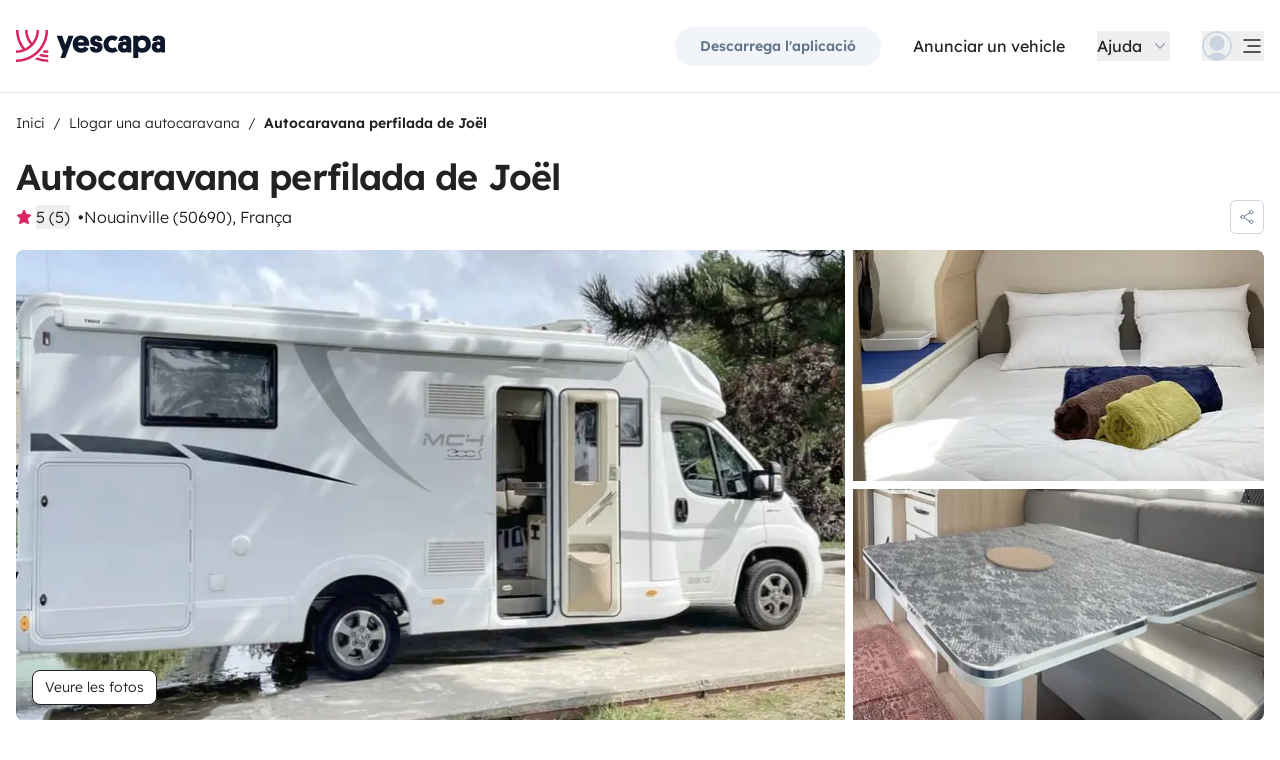

--- FILE ---
content_type: text/html;charset=utf-8
request_url: https://www.yescapa.cat/campers/63220
body_size: 76158
content:
<!DOCTYPE html><html  lang="ca"><head><meta charset="utf-8"><meta name="viewport" content="width=device-width, initial-scale=1"><title>Lloguer Autocaravana perfilada - Nouainville - 63220 - Mclo… - Yescapa</title><link rel="preconnect" href="https://yescapa.twic.pics"><link rel="preconnect" href="https://static.axept.io"><style>.vehicle-description--wrapper *{display:inline;text-decoration-line:none}</style><style>.app-footer-link[data-v-0b6d647d]{display:inline-block;padding-bottom:.5rem;padding-top:.5rem}.app-footer-link[data-v-0b6d647d]:hover{text-decoration-line:underline}.app-footer-link[data-v-0b6d647d]:focus-visible{border-radius:8px;z-index:10;--tw-ring-offset-shadow:var(--tw-ring-inset) 0 0 0 var(--tw-ring-offset-width) var(--tw-ring-offset-color);--tw-ring-shadow:var(--tw-ring-inset) 0 0 0 calc(2px + var(--tw-ring-offset-width)) var(--tw-ring-color);box-shadow:var(--tw-ring-offset-shadow),var(--tw-ring-shadow),var(--tw-shadow,0 0 #0000);--tw-ring-opacity:1;--tw-ring-color:rgb(59 130 246/var(--tw-ring-opacity));--tw-ring-offset-width:2px}</style><style>.ysc-map{z-index:0}.ysc-map .leaflet-control-layers-base>:not([hidden])~:not([hidden]){--tw-space-y-reverse:0;margin-bottom:calc(.5rem*var(--tw-space-y-reverse));margin-top:calc(.5rem*(1 - var(--tw-space-y-reverse)))}.ysc-map .leaflet-control-layers-base label{cursor:pointer}.ysc-map .leaflet-control-layers-base label>div{align-items:center;display:flex}.ysc-map .leaflet-control-layers-base label>div>:not([hidden])~:not([hidden]){--tw-space-x-reverse:0;margin-left:calc(.5rem*(1 - var(--tw-space-x-reverse)));margin-right:calc(.5rem*var(--tw-space-x-reverse))}.ysc-map .leaflet-control-layers-base label>div{font-family:lexend,sans-serif;font-size:1rem;line-height:1.5rem;-webkit-font-smoothing:antialiased;-moz-osx-font-smoothing:grayscale}.ysc-map .leaflet-control-layers-base .leaflet-control-layers-selector{margin-top:0;top:0}.ysc-map .leaflet-div-icon{background-color:transparent;border-style:none}.ysc-map .search-marker:after,.ysc-map .search-marker:before{border-width:1px;height:0;position:absolute;right:100%;top:50%;width:0;--tw-border-opacity:1;border-color:rgb(203 213 225/var(--tw-border-opacity));border:solid transparent;content:"";transition-duration:.15s;transition-property:color,background-color,border-color,text-decoration-color,fill,stroke,opacity,box-shadow,transform,filter,backdrop-filter;transition-timing-function:cubic-bezier(.4,0,.2,1)}.ysc-map .search-marker:after{border-color:hsla(0,0%,100%,0) #fff hsla(0,0%,100%,0) hsla(0,0%,100%,0);border-width:6px;margin-top:-6px}.ysc-map .search-marker:before{border-color:#cbd5e100;border-right-color:#cbd5e1;border-width:7px;margin-top:-7px}.ysc-map .search-marker:hover:after{border-color:rgba(136,183,213,0) #222 rgba(136,183,213,0) rgba(136,183,213,0)}.ysc-map .marked-item{--tw-bg-opacity:1;background-color:rgb(34 34 34/var(--tw-bg-opacity));--tw-text-opacity:1!important;color:rgb(255 255 255/var(--tw-text-opacity))!important}.ysc-map .marked-item:hover{--tw-bg-opacity:1;background-color:rgb(34 34 34/var(--tw-bg-opacity));--tw-text-opacity:1;color:rgb(255 255 255/var(--tw-text-opacity))}.ysc-map .marked-item:after{border-right:6px solid #222}</style><style>@media(min-width:1024px){#booking-request-widget .vc-container{left:auto;position:absolute;right:0}}</style><link rel="stylesheet" href="https://d2o4h6kl409rk5.cloudfront.net/_nuxt/entry.DEPmBceK.css" crossorigin><link rel="stylesheet" href="https://d2o4h6kl409rk5.cloudfront.net/_nuxt/useBookingRequest.BHYbuxlU.css" crossorigin><link rel="stylesheet" href="https://d2o4h6kl409rk5.cloudfront.net/_nuxt/YscDetailsAction.C0Cy7DSC.css" crossorigin><link rel="stylesheet" href="https://d2o4h6kl409rk5.cloudfront.net/_nuxt/HoChat.BRunWvy1.css" crossorigin><link rel="stylesheet" href="https://d2o4h6kl409rk5.cloudfront.net/_nuxt/YscToggleGroup.D9GO7G1I.css" crossorigin><link rel="modulepreload" as="script" crossorigin href="https://d2o4h6kl409rk5.cloudfront.net/_nuxt/CuAK4x52.js"><link rel="modulepreload" as="script" crossorigin href="https://d2o4h6kl409rk5.cloudfront.net/_nuxt/CS39-iZH.js"><link rel="modulepreload" as="script" crossorigin href="https://d2o4h6kl409rk5.cloudfront.net/_nuxt/cUUBeMaw.js"><link rel="modulepreload" as="script" crossorigin href="https://d2o4h6kl409rk5.cloudfront.net/_nuxt/aefrkymM.js"><link rel="modulepreload" as="script" crossorigin href="https://d2o4h6kl409rk5.cloudfront.net/_nuxt/BZsb5w8L.js"><link rel="modulepreload" as="script" crossorigin href="https://d2o4h6kl409rk5.cloudfront.net/_nuxt/ldIzpPWS.js"><link rel="modulepreload" as="script" crossorigin href="https://d2o4h6kl409rk5.cloudfront.net/_nuxt/1gaKwkQh.js"><link rel="modulepreload" as="script" crossorigin href="https://d2o4h6kl409rk5.cloudfront.net/_nuxt/BsIxsJYJ.js"><link rel="modulepreload" as="script" crossorigin href="https://d2o4h6kl409rk5.cloudfront.net/_nuxt/BERbXolK.js"><link rel="modulepreload" as="script" crossorigin href="https://d2o4h6kl409rk5.cloudfront.net/_nuxt/7xzdyXBZ.js"><link rel="modulepreload" as="script" crossorigin href="https://d2o4h6kl409rk5.cloudfront.net/_nuxt/BD7J3l0w.js"><link rel="modulepreload" as="script" crossorigin href="https://d2o4h6kl409rk5.cloudfront.net/_nuxt/CZQhIPnC.js"><link rel="modulepreload" as="script" crossorigin href="https://d2o4h6kl409rk5.cloudfront.net/_nuxt/BPpIL8_y.js"><link rel="modulepreload" as="script" crossorigin href="https://d2o4h6kl409rk5.cloudfront.net/_nuxt/BQCSjXQ8.js"><link rel="modulepreload" as="script" crossorigin href="https://d2o4h6kl409rk5.cloudfront.net/_nuxt/CMgORLKG.js"><link rel="modulepreload" as="script" crossorigin href="https://d2o4h6kl409rk5.cloudfront.net/_nuxt/C2T6jcQ6.js"><link rel="modulepreload" as="script" crossorigin href="https://d2o4h6kl409rk5.cloudfront.net/_nuxt/BZi6ypk6.js"><link rel="modulepreload" as="script" crossorigin href="https://d2o4h6kl409rk5.cloudfront.net/_nuxt/F5Kfcg8x.js"><link rel="modulepreload" as="script" crossorigin href="https://d2o4h6kl409rk5.cloudfront.net/_nuxt/SZhZYqqb.js"><link rel="modulepreload" as="script" crossorigin href="https://d2o4h6kl409rk5.cloudfront.net/_nuxt/Cw1nlTBz.js"><link rel="modulepreload" as="script" crossorigin href="https://d2o4h6kl409rk5.cloudfront.net/_nuxt/YjTFOKuw.js"><link rel="modulepreload" as="script" crossorigin href="https://d2o4h6kl409rk5.cloudfront.net/_nuxt/CrKJ3sRE.js"><link rel="modulepreload" as="script" crossorigin href="https://d2o4h6kl409rk5.cloudfront.net/_nuxt/BIO4Qo68.js"><link rel="modulepreload" as="script" crossorigin href="https://d2o4h6kl409rk5.cloudfront.net/_nuxt/DnrjTVfC.js"><link rel="modulepreload" as="script" crossorigin href="https://d2o4h6kl409rk5.cloudfront.net/_nuxt/DWRNd-Wi.js"><link rel="modulepreload" as="script" crossorigin href="https://d2o4h6kl409rk5.cloudfront.net/_nuxt/DT3mcO0W.js"><link rel="modulepreload" as="script" crossorigin href="https://d2o4h6kl409rk5.cloudfront.net/_nuxt/Cz4McdHJ.js"><link rel="modulepreload" as="script" crossorigin href="https://d2o4h6kl409rk5.cloudfront.net/_nuxt/Cqrn4Q2J.js"><link rel="modulepreload" as="script" crossorigin href="https://d2o4h6kl409rk5.cloudfront.net/_nuxt/BWpYYrM8.js"><link rel="modulepreload" as="script" crossorigin href="https://d2o4h6kl409rk5.cloudfront.net/_nuxt/CMzeS20q.js"><link rel="modulepreload" as="script" crossorigin href="https://d2o4h6kl409rk5.cloudfront.net/_nuxt/h2paPHhI.js"><link rel="modulepreload" as="script" crossorigin href="https://d2o4h6kl409rk5.cloudfront.net/_nuxt/PDCAytaF.js"><link rel="modulepreload" as="script" crossorigin href="https://d2o4h6kl409rk5.cloudfront.net/_nuxt/DD-I6acI.js"><link rel="modulepreload" as="script" crossorigin href="https://d2o4h6kl409rk5.cloudfront.net/_nuxt/CXtBeyfE.js"><link rel="modulepreload" as="script" crossorigin href="https://d2o4h6kl409rk5.cloudfront.net/_nuxt/D_iP6p4W.js"><link rel="modulepreload" as="script" crossorigin href="https://d2o4h6kl409rk5.cloudfront.net/_nuxt/D4gXZe_9.js"><link rel="modulepreload" as="script" crossorigin href="https://d2o4h6kl409rk5.cloudfront.net/_nuxt/BnD9j65S.js"><link rel="modulepreload" as="script" crossorigin href="https://d2o4h6kl409rk5.cloudfront.net/_nuxt/vLmAIpDs.js"><link rel="modulepreload" as="script" crossorigin href="https://d2o4h6kl409rk5.cloudfront.net/_nuxt/B1GHl_wq.js"><link rel="modulepreload" as="script" crossorigin href="https://d2o4h6kl409rk5.cloudfront.net/_nuxt/B3eIU6Uo.js"><link rel="modulepreload" as="script" crossorigin href="https://d2o4h6kl409rk5.cloudfront.net/_nuxt/D28jWeYR.js"><link rel="modulepreload" as="script" crossorigin href="https://d2o4h6kl409rk5.cloudfront.net/_nuxt/Di5fexHg.js"><link rel="modulepreload" as="script" crossorigin href="https://d2o4h6kl409rk5.cloudfront.net/_nuxt/Bat47Nw3.js"><link rel="modulepreload" as="script" crossorigin href="https://d2o4h6kl409rk5.cloudfront.net/_nuxt/DVw7G7oK.js"><link rel="modulepreload" as="script" crossorigin href="https://d2o4h6kl409rk5.cloudfront.net/_nuxt/lt6874KY.js"><link rel="modulepreload" as="script" crossorigin href="https://d2o4h6kl409rk5.cloudfront.net/_nuxt/TecN80GY.js"><link rel="modulepreload" as="script" crossorigin href="https://d2o4h6kl409rk5.cloudfront.net/_nuxt/BP-CSP5I.js"><link rel="modulepreload" as="script" crossorigin href="https://d2o4h6kl409rk5.cloudfront.net/_nuxt/CHOonkd_.js"><link rel="modulepreload" as="script" crossorigin href="https://d2o4h6kl409rk5.cloudfront.net/_nuxt/BVvirhSj.js"><link rel="modulepreload" as="script" crossorigin href="https://d2o4h6kl409rk5.cloudfront.net/_nuxt/CurFimQv.js"><link rel="modulepreload" as="script" crossorigin href="https://d2o4h6kl409rk5.cloudfront.net/_nuxt/Bk-Hfu89.js"><link rel="modulepreload" as="script" crossorigin href="https://d2o4h6kl409rk5.cloudfront.net/_nuxt/D6N6mT18.js"><link rel="modulepreload" as="script" crossorigin href="https://d2o4h6kl409rk5.cloudfront.net/_nuxt/CybywM5O.js"><link rel="modulepreload" as="script" crossorigin href="https://d2o4h6kl409rk5.cloudfront.net/_nuxt/9QEswKhf.js"><link rel="modulepreload" as="script" crossorigin href="https://d2o4h6kl409rk5.cloudfront.net/_nuxt/x1cBOWWB.js"><link rel="modulepreload" as="script" crossorigin href="https://d2o4h6kl409rk5.cloudfront.net/_nuxt/CI3_lySO.js"><link rel="modulepreload" as="script" crossorigin href="https://d2o4h6kl409rk5.cloudfront.net/_nuxt/DqJ0kWxH.js"><link rel="modulepreload" as="script" crossorigin href="https://d2o4h6kl409rk5.cloudfront.net/_nuxt/C48-NjzH.js"><link rel="modulepreload" as="script" crossorigin href="https://d2o4h6kl409rk5.cloudfront.net/_nuxt/C0HibiG3.js"><link rel="modulepreload" as="script" crossorigin href="https://d2o4h6kl409rk5.cloudfront.net/_nuxt/BiiRysyR.js"><link rel="modulepreload" as="script" crossorigin href="https://d2o4h6kl409rk5.cloudfront.net/_nuxt/DxoMnOj2.js"><link rel="modulepreload" as="script" crossorigin href="https://d2o4h6kl409rk5.cloudfront.net/_nuxt/DBpkTOBN.js"><link rel="preload" as="fetch" fetchpriority="low" crossorigin="anonymous" href="https://d2o4h6kl409rk5.cloudfront.net/_nuxt/builds/meta/344c4837-d504-4562-8ab7-f14429547260.json"><link rel="dns-prefetch" href="https://yescapa.twic.pics"><link rel="dns-prefetch" href="https://static.axept.io"><link rel="prefetch" as="image" type="image/svg+xml" href="https://d2o4h6kl409rk5.cloudfront.net/_nuxt/ancv.B9NpWYP_.svg"><link rel="prefetch" as="image" type="image/svg+xml" href="https://d2o4h6kl409rk5.cloudfront.net/_nuxt/floa4x.bsynSQbg.svg"><link rel="prefetch" as="image" type="image/svg+xml" href="https://d2o4h6kl409rk5.cloudfront.net/_nuxt/mbway.D7-uR8mr.svg"><link rel="prefetch" as="image" type="image/svg+xml" href="https://d2o4h6kl409rk5.cloudfront.net/_nuxt/t6-beach.D87OQUq5.svg"><meta property="name" content="Yescapa"><meta property="author" content="Yescapa"><meta property="og:site_name" content="Yescapa"><meta property="og:type" content="website"><meta property="fb:app_id" content="1499569560335845"><meta property="og:locale" content="ca"><meta name="twitter:card" content="summary_large_image"><meta name="twitter:site" content="@Yescapa"><meta name="twitter:creator" content="Yescapa"><meta property="og:image" content="https://yescapa.twic.pics/rental/picture/0e8ece03-3ed2-42ec-af9a-11dfbc8d72ee_1684578316?twic=v1/cover=1200x630"><meta name="twitter:image" content="https://yescapa.twic.pics/rental/picture/0e8ece03-3ed2-42ec-af9a-11dfbc8d72ee_1684578316?twic=v1/cover=1200x630"><link rel="icon" type="image/x-icon" href="/icon.png"><script type="application/ld+json" children="{&quot;@context&quot;:&quot;https://schema.org&quot;,&quot;@type&quot;:&quot;Product&quot;,&quot;name&quot;:&quot;Yescapa&quot;,&quot;image&quot;:&quot;https://yescapa.twic.pics/library/media/pictures/frontend/sharing-preview.png?twic=v1/cover=1200x630&quot;,&quot;description&quot;:&quot;La plataforma nº1 a Europa per al lloguer d'autocaravanes i furgonetes camper entre particulars. Inclou assegurança a tot risc i assistència en carretera per a la llibertat i la seguretat durant els viatges.&quot;,&quot;aggregateRating&quot;:{&quot;@type&quot;:&quot;AggregateRating&quot;,&quot;bestRating&quot;:5,&quot;worstRating&quot;:0,&quot;ratingValue&quot;:4.9,&quot;reviewCount&quot;:371323}}"></script><script type="application/ld+json" children="{&quot;@context&quot;:&quot;https://schema.org&quot;,&quot;@type&quot;:&quot;Organization&quot;,&quot;name&quot;:&quot;Yescapa&quot;,&quot;url&quot;:&quot;https://www.yescapa.cat&quot;,&quot;logo&quot;:&quot;/icon.png&quot;,&quot;description&quot;:&quot;Lloguer d'autocaravanes o furgonetes camper per Europa&quot;,&quot;sameAs&quot;:[&quot;https://twitter.com/Yescapa&quot;,&quot;https://www.facebook.com/yescapaes&quot;,&quot;https://www.instagram.com/yescapa/&quot;,&quot;https://www.pinterest.com/yescapa/&quot;,null],&quot;contactPoint&quot;:[{&quot;@type&quot;:&quot;ContactPoint&quot;,&quot;telephone&quot;:&quot;+34 932 20 05 51&quot;,&quot;contactType&quot;:&quot;customer service&quot;}]}"></script><script type="application/ld+json" children="{&quot;@context&quot;:&quot;https://schema.org&quot;,&quot;@type&quot;:&quot;WebSite&quot;,&quot;name&quot;:&quot;Yescapa&quot;,&quot;url&quot;:&quot;https://www.yescapa.cat&quot;}"></script><meta property="og:url" content="https://www.yescapa.cat/campers/63220"><link rel="canonical" href="https://www.yescapa.cat/campers/63220" data-hid="canonical"><meta name="description" content="Hello, I'm Joël.My professional project is still not evolving and I still don't have enough time to take full advantage of my acquisition which hasn't been of much use to me.So that there is nothing left to do, I am offering it to you for rental. This is a 2021 Mc Louis t of good quality and in perfect condition with numerous optional equipment.All openings are equipped with blackouts and mosquito nets.You will have a large hold that can accommodate two electric bikes with 220v socket + an exterior bike rack (2 bikes). You can wash them with the exterior shower.The electrical power is provided by a lithium battery guaranteeing you a long autonomy. The forced air heating runs on gas with an LPG reserve allowing you to refill at any time without waiting for the end of the bottle (consumption beyond the tank is the responsibility of the tenant).For greater autonomy, the kitchen is equipped with a refrigerator and a freezer, enough to take your preparations in advance or limit the frequency of your food shopping.The vehicle is equipped with an automatic satellite dish, but with sharing of your telephone connection, each screen has an Amazon fire stick and will allow you to enjoy your subscriptions like at home.Crockery is provided for 4 people (I was the only one on board). If you wish to bring your favorite coffee maker you have a 220v socket, I can possibly provide you with a senseo machine as well as some additional accessories, to be discussed.I will lend you a garden table with seats so that you can enjoy nature sheltered from the sun under a 4m awning lit at night.I don't have any maps or guides but I can point you to useful applications to guide you on your journey and choose your evening stops.On simple request I can send you by email the complete inventory of everything you will have on board in order to avoid you needlessly taking items already present or simply allow you to know if an object is available or not on board. interior and to know where it is.Leave with peace of mind, leave your vehicle parked where you take the camper van in hand.Animals are accepted according to their size.In order to facilitate the inventory, I recommend that you allow 1.5 hours before your departure at 2 p.m. and for your return at 5 p.m. maximum.Do not hesitate to contact me for more information, see you soon!"><meta name="twitter:title" content="Lloguer Autocaravana perfilada - Nouainville - 63220 - Mclo…"><meta property="og:title" content="Lloguer Autocaravana perfilada - Nouainville - 63220 - Mclo…"><meta name="twitter:description" content="Hello, I'm Joël.My professional project is still not evolving and I still don't have enough time to take full advantage of my acquisition which hasn't been of much use to me.So that there is nothing left to do, I am offering it to you for rental. This is a 2021 Mc Louis t of good quality and in perfect condition with numerous optional equipment.All openings are equipped with blackouts and mosquito nets.You will have a large hold that can accommodate two electric bikes with 220v socket + an exterior bike rack (2 bikes). You can wash them with the exterior shower.The electrical power is provided by a lithium battery guaranteeing you a long autonomy. The forced air heating runs on gas with an LPG reserve allowing you to refill at any time without waiting for the end of the bottle (consumption beyond the tank is the responsibility of the tenant).For greater autonomy, the kitchen is equipped with a refrigerator and a freezer, enough to take your preparations in advance or limit the frequency of your food shopping.The vehicle is equipped with an automatic satellite dish, but with sharing of your telephone connection, each screen has an Amazon fire stick and will allow you to enjoy your subscriptions like at home.Crockery is provided for 4 people (I was the only one on board). If you wish to bring your favorite coffee maker you have a 220v socket, I can possibly provide you with a senseo machine as well as some additional accessories, to be discussed.I will lend you a garden table with seats so that you can enjoy nature sheltered from the sun under a 4m awning lit at night.I don't have any maps or guides but I can point you to useful applications to guide you on your journey and choose your evening stops.On simple request I can send you by email the complete inventory of everything you will have on board in order to avoid you needlessly taking items already present or simply allow you to know if an object is available or not on board. interior and to know where it is.Leave with peace of mind, leave your vehicle parked where you take the camper van in hand.Animals are accepted according to their size.In order to facilitate the inventory, I recommend that you allow 1.5 hours before your departure at 2 p.m. and for your return at 5 p.m. maximum.Do not hesitate to contact me for more information, see you soon!"><meta property="og:description" content="Hello, I'm Joël.My professional project is still not evolving and I still don't have enough time to take full advantage of my acquisition which hasn't been of much use to me.So that there is nothing left to do, I am offering it to you for rental. This is a 2021 Mc Louis t of good quality and in perfect condition with numerous optional equipment.All openings are equipped with blackouts and mosquito nets.You will have a large hold that can accommodate two electric bikes with 220v socket + an exterior bike rack (2 bikes). You can wash them with the exterior shower.The electrical power is provided by a lithium battery guaranteeing you a long autonomy. The forced air heating runs on gas with an LPG reserve allowing you to refill at any time without waiting for the end of the bottle (consumption beyond the tank is the responsibility of the tenant).For greater autonomy, the kitchen is equipped with a refrigerator and a freezer, enough to take your preparations in advance or limit the frequency of your food shopping.The vehicle is equipped with an automatic satellite dish, but with sharing of your telephone connection, each screen has an Amazon fire stick and will allow you to enjoy your subscriptions like at home.Crockery is provided for 4 people (I was the only one on board). If you wish to bring your favorite coffee maker you have a 220v socket, I can possibly provide you with a senseo machine as well as some additional accessories, to be discussed.I will lend you a garden table with seats so that you can enjoy nature sheltered from the sun under a 4m awning lit at night.I don't have any maps or guides but I can point you to useful applications to guide you on your journey and choose your evening stops.On simple request I can send you by email the complete inventory of everything you will have on board in order to avoid you needlessly taking items already present or simply allow you to know if an object is available or not on board. interior and to know where it is.Leave with peace of mind, leave your vehicle parked where you take the camper van in hand.Animals are accepted according to their size.In order to facilitate the inventory, I recommend that you allow 1.5 hours before your departure at 2 p.m. and for your return at 5 p.m. maximum.Do not hesitate to contact me for more information, see you soon!"><link data-hid="rel-alternate-ca"><link data-hid="rel-alternate-de"><link data-hid="rel-alternate-de-at"><link data-hid="rel-alternate-de-ch"><link data-hid="rel-alternate-en"><link data-hid="rel-alternate-en-gb"><link data-hid="rel-alternate-en-ie"><link data-hid="rel-alternate-es"><link data-hid="rel-alternate-fr"><link data-hid="rel-alternate-fr-be"><link data-hid="rel-alternate-fr-ch"><link data-hid="rel-alternate-it"><link data-hid="rel-alternate-it-ch"><link data-hid="rel-alternate-nl"><link data-hid="rel-alternate-nl-be"><link data-hid="rel-alternate-pt-pt"><link data-hid="rel-alternate-undefined"><script type="application/ld+json" children="{&quot;@context&quot;:&quot;https://schema.org&quot;,&quot;@type&quot;:&quot;Product&quot;,&quot;additionalType&quot;:&quot;http://www.productontology.org/doc/Recreational_vehicle&quot;,&quot;name&quot;:&quot;Mclouis MC4 381 S&quot;,&quot;sku&quot;:&quot;63220&quot;,&quot;image&quot;:&quot;https://yescapa.twic.pics/rental/picture/0e8ece03-3ed2-42ec-af9a-11dfbc8d72ee_1684578316?twic=v1/cover=1200x630&quot;,&quot;description&quot;:&quot;Autocaravana perfilada de Joël&quot;,&quot;brand&quot;:&quot;Mclouis&quot;,&quot;offers&quot;:{&quot;@type&quot;:&quot;Offer&quot;,&quot;price&quot;:120,&quot;priceCurrency&quot;:&quot;EUR&quot;,&quot;businessFunction&quot;:&quot;http://purl.org/goodrelations/v1#LeaseOut&quot;,&quot;availability&quot;:&quot;http://schema.org/InStock&quot;,&quot;availableDeliveryMethod&quot;:&quot;http://purl.org/goodrelations/v1#DeliveryModePickUp&quot;},&quot;aggregateRating&quot;:{&quot;@type&quot;:&quot;AggregateRating&quot;,&quot;bestRating&quot;:5,&quot;worstRating&quot;:0,&quot;ratingValue&quot;:5,&quot;reviewCount&quot;:5}}"></script><script type="module" src="https://d2o4h6kl409rk5.cloudfront.net/_nuxt/CuAK4x52.js" crossorigin></script><meta name="sentry-trace" content="9ca00cc46b1f549c8c3cb4f7df089270-4729e3e6b9c3bcdd-0"/>
<meta name="baggage" content="sentry-environment=production,sentry-release=11.1.2,sentry-public_key=ef2be1efda0e49118caeb859d4d4b823,sentry-trace_id=9ca00cc46b1f549c8c3cb4f7df089270,sentry-org_id=16170,sentry-sampled=false,sentry-sample_rand=0.821315825665452,sentry-sample_rate=0.01"/></head><body><!--teleport start anchor--><!----><!----><!----><!--teleport anchor--><div id="__nuxt"><div><div><div style="transition:opacity 350ms, transform 600ms ease-in;transform:scaleX(0%);" class="opacity-0 h-1 fixed top-0 right-0 left-0 pointer-events-none w-auto bg-gradient-to-r from-peacock-400 from-80% to-transparent z-50 origin-left"></div><!----><!----><header class="relative bg-white py-2.5 md:py-5"><div class="container grid-cols-[auto_1fr] grid content-center items-center gap-x-4 gap-y-2 md:gap-x-8"><a href="/" class="focus-visible:focus inline-block rounded md:py-2.5 col-start-1 row-start-1"><img src="data:image/svg+xml,%3csvg%20xmlns=&#39;http://www.w3.org/2000/svg&#39;%20width=&#39;260&#39;%20height=&#39;56&#39;%20fill=&#39;none&#39;%3e%3cg%20clip-path=&#39;url(%23a)&#39;%3e%3cpath%20fill=&#39;%23D92465&#39;%20d=&#39;M55.922%2043.597a43.44%2043.44%200%200%201-12.345-1.779%2062.094%2062.094%200%200%201-3.689%203.544%2047.878%2047.878%200%200%200%2016.034%202.745v-4.51ZM55.922%2051.559c-6.749%200-13.195-1.3-19.1-3.666a59.73%2059.73%200%200%201-4.255%203%2055.64%2055.64%200%200%200%2023.357%205.105v-4.442l-.002.003ZM55.922%2035.772c-2.324%200-4.597-.223-6.798-.648a60.322%2060.322%200%200%201-3.014%203.877c3.14.791%206.427%201.21%209.812%201.21V35.77v.002ZM55.922%200H51.49a51.385%2051.385%200%200%201-11.238%2032.15%2051.898%2051.898%200%200%201-3.007%203.453%2051.86%2051.86%200%200%201-9.28%207.697A51.194%2051.194%200%200%201%20.002%2051.56v4.441c10.185%200%2019.734-2.727%2027.958-7.492.222-.128.44-.26.66-.39.134-.082.27-.16.407-.242.37-.225.735-.453%201.098-.686.102-.066.202-.135.305-.201.262-.171.525-.342.785-.517.145-.099.288-.2.431-.297.188-.13.38-.26.566-.392a56.314%2056.314%200%200%200%2010.036-9.09l.147-.173c.235-.274.47-.55.7-.827l.295-.362c.169-.207.337-.414.504-.626.109-.137.215-.276.322-.412.098-.129.199-.253.297-.38h-.005A55.853%2055.853%200%200%200%2055.922%200Z&#39;/%3e%3cpath%20fill=&#39;%23D92465&#39;%20d=&#39;M18.68%2035.6a40.273%2040.273%200%200%200%209.281-6.743%2040.604%2040.604%200%200%200%203.01-3.262A40.076%2040.076%200%200%200%2040.155%200H35.72a35.643%2035.643%200%200%201-7.761%2022.261A35.654%2035.654%200%200%201%2020.2%200h-4.435c0%209.723%203.447%2018.64%209.184%2025.595a35.794%2035.794%200%200%201-9.28%206.558A51.394%2051.394%200%200%201%204.433%200H0v.026C.006%2012.76%204.258%2024.5%2011.413%2033.906A35.617%2035.617%200%200%201%200%2035.772v4.441a39.998%2039.998%200%200%200%2018.68-4.61V35.6Z&#39;/%3e%3cpath%20fill=&#39;%230F172A&#39;%20d=&#39;m85.81%2048.784%2014.336-38.655h-8.905l-5.43%2015.627-5.484-15.627h-9.609l10.643%2027.55-3.964%2011.105h8.416-.002ZM127.187%2027.551c.162-1.47.109-2.505.109-3.375%200-8.712-5.375-14.536-14.28-14.536-8.904%200-14.279%206.478-14.279%2015.19%200%209.31%206.081%2014.917%2014.933%2014.917%207.276%200%2011.022-3.866%2012.65-7.241l-6.678-3.92c-1.031%201.688-2.824%203.43-5.919%203.43-3.422%200-5.539-1.688-5.919-4.465h19.385-.002Zm-14.171-10.616c3.204%200%204.995%202.069%205.213%204.465h-10.207c.218-2.34%201.955-4.465%204.994-4.465ZM137.383%2018.187c0-1.088.813-1.797%202.118-1.797%201.737%200%202.552%201.087%202.606%202.832h7.98c0-6.697-4.234-9.473-10.424-9.473-6.19%200-10.534%203.43-10.534%209.092%200%204.356%201.9%207.35%206.19%208.821%201.52.49%202.498.763%204.399%201.144%201.791.38%202.389.872%202.389%202.122%200%201.144-1.031%201.798-2.498%201.798-2.226%200-2.715-1.58-2.661-3.048h-8.307c-.272%205.063%202.335%209.962%2010.86%209.962%205.81%200%2011.075-2.83%2011.075-9.637%200-5.282-2.279-7.569-7.329-9.037-1.031-.272-2.28-.49-3.529-.763-1.575-.327-2.335-.981-2.335-2.014v-.002ZM167.492%2031.854c-3.422%200-6.517-2.614-6.517-7.133%200-4.082%202.335-7.186%206.461-7.186%202.389%200%203.964%201.088%204.886%201.907l4.832-6.207c-1.793-1.633-4.888-3.593-9.827-3.593-8.742%200-15.039%206.643-15.039%2015.135s5.81%2014.972%2015.148%2014.972c4.67%200%207.927-1.96%209.72-3.593l-4.832-6.207c-.922.817-2.444%201.907-4.832%201.907v-.002ZM177.319%2029.62c0%206.26%204.505%209.963%2010.153%209.963%202.768%200%204.615-.654%205.972-1.905v1.58h7.168V21.182c0-6.534-2.389-11.38-11.511-11.38-7.168%200-10.534%203.54-10.696%209.42h8.09c0-1.144.542-2.505%202.661-2.505%202.12%200%202.824%201.47%202.824%203.157v1.197c-.815-.49-2.388-1.035-4.779-1.035-6.081%200-9.882%203.758-9.882%209.582v.002Zm8.198-.218c0-1.906%201.357-3.212%203.257-3.212%201.9%200%203.366%201.252%203.366%203.212%200%201.96-1.411%203.266-3.313%203.266-1.901%200-3.312-1.361-3.312-3.266h.002ZM212.426%2024.721c0-4.191%202.444-7.295%206.787-7.295%204.344%200%206.788%203.104%206.788%207.295%200%204.192-2.389%207.242-6.732%207.242-4.344%200-6.841-3.048-6.841-7.242h-.002Zm.271%2013.175c1.52%201.035%204.072%201.851%207.112%201.851%209.338%200%2014.877-6.752%2014.877-15.135S229.147%209.64%20220.244%209.64c-4.29%200-6.787%201.306-8.089%202.34v-1.85h-8.199v38.654h8.743V37.896h-.002ZM236.227%2029.62c0%206.26%204.506%209.963%2010.154%209.963%202.768%200%204.614-.654%205.972-1.905v1.58h7.167V21.182c0-6.534-2.388-11.38-11.511-11.38-7.167%200-10.533%203.54-10.696%209.42h8.09c0-1.144.542-2.505%202.659-2.505%202.118%200%202.824%201.47%202.824%203.157v1.197c-.815-.49-2.388-1.035-4.779-1.035-6.081%200-9.882%203.758-9.882%209.582l.002.002Zm8.198-.218c0-1.906%201.358-3.212%203.258-3.212%201.899%200%203.366%201.252%203.366%203.212%200%201.96-1.411%203.266-3.313%203.266-1.902%200-3.313-1.361-3.313-3.266h.002Z&#39;/%3e%3c/g%3e%3cdefs%3e%3cclipPath%20id=&#39;a&#39;%3e%3cpath%20fill=&#39;%23fff&#39;%20d=&#39;M0%200h259.52v56H0z&#39;/%3e%3c/clipPath%3e%3c/defs%3e%3c/svg%3e" alt="Yescapa" width="148" height="32" class="h-6 w-auto md:h-8"></a><!----><div class="col-start-2 row-start-1"><!--[--><div class="flex items-center justify-end space-x-1 sm:space-x-3 md:space-x-6 xl:space-x-8 xl:font-semibold"><a href="/get-apps" class="hidden sm:btn sm:btn-small sm:btn-tertiary sm:block sm:text-xs sm:px-6 md:text-sm" id="get-apps">Descarrega l&#39;aplicació</a><a href="/onboarding/step" class="hidden sm:font-normal sm:text-black sm:text-sm sm:block md:text-base" id="rent-your-vehicle">Anunciar un vehicle</a><div class="flex-col relative flex items-center hidden xl:block"><button type="button" class="text-black inline-flex items-center space-x-2 font-normal"><!--[--><div class="flex h-[30px] items-center"><span class="block">Ajuda</span></div><!--]--><!--[--><svg viewbox="0 0 24 24" fill="none" xmlns="http://www.w3.org/2000/svg" class="h-5 w-5 text-gray-400 transition-transform duration-200"><path d="M17.749 8.757a.841.841 0 0 0-1.208 0l-4.418 4.504a.17.17 0 0 1-.247 0L7.458 8.757a.84.84 0 0 0-1.208 0 .887.887 0 0 0 0 1.235l5.146 5.248c.158.166.376.26.603.26a.835.835 0 0 0 .604-.26l5.146-5.248a.88.88 0 0 0 0-1.235Z" fill="currentColor"></path></svg><!--]--></button><div class="bottom-auto top-full right-0 w-max mt-10 absolute z-[60] overflow-hidden rounded border border-gray-100 bg-white shadow-2xl" style="display:none;"><!--[--><div class="p-2"><nav><!--[--><a href="/travelers/hit-the-road" class="focus-visible:ring-pink-300 hover:bg-pink-50 focus-visible:bg-pink-50 group relative flex w-full items-center rounded p-2 pr-14 font-light transition-colors focus-visible:z-10 focus-visible:ring-2 focus-visible:ring-offset-2"><span class="bg-pink-50 mr-4 rounded p-4"><svg viewbox="0 0 24 24" fill="none" xmlns="http://www.w3.org/2000/svg" class="text-pink-700 h-6 w-6"><path d="M11.9998 22.2071C17.6331 22.2071 22.1998 17.6404 22.1998 12.0071C22.1998 6.37382 17.6331 1.80713 11.9998 1.80713C6.3665 1.80713 1.7998 6.37382 1.7998 12.0071C1.7998 17.6404 6.3665 22.2071 11.9998 22.2071Z" stroke="currentColor" stroke-width="1.5" stroke-linecap="round" stroke-linejoin="round"></path><path d="M5.65303 19.986L6.5597 15.4073H7.5389C7.74569 15.408 7.94985 15.3609 8.13544 15.2697C8.32102 15.1785 8.48302 15.0456 8.60877 14.8814C8.7383 14.721 8.82801 14.5323 8.87056 14.3306C8.91311 14.1288 8.90728 13.9199 8.85357 13.7209L8.17357 11.0009C8.10231 10.706 7.93387 10.4437 7.69539 10.2562C7.45691 10.0687 7.16226 9.96694 6.8589 9.96729H2.02637" stroke="currentColor" stroke-width="1.5" stroke-linecap="round" stroke-linejoin="round"></path><path d="M20.1606 5.88721H16.4614C16.158 5.88686 15.8634 5.98863 15.6249 6.17613C15.3864 6.36363 15.218 6.62593 15.1467 6.92081L14.4667 9.64081C14.4142 9.84054 14.4099 10.0499 14.454 10.2516C14.4981 10.4534 14.5895 10.6418 14.7206 10.8013C14.8463 10.9655 15.0083 11.0984 15.1939 11.1896C15.3795 11.2808 15.5836 11.3279 15.7904 11.3272H17.223L17.9302 15.6339C17.9832 15.9479 18.1448 16.2333 18.3867 16.4404C18.6286 16.6475 18.9355 16.7632 19.2539 16.7672H21.0672" stroke="currentColor" stroke-width="1.5" stroke-linecap="round" stroke-linejoin="round"></path></svg></span><div class="flex flex-col justify-between text-left"><span class="block font-semibold text-peacock-700">Agafar la carretera</span><span class="block text-sm text-gray-500">Viu una experiència única en autocaravana</span></div><svg viewbox="0 0 24 24" fill="none" xmlns="http://www.w3.org/2000/svg" class="absolute right-4 hidden h-6 w-6 transition-opacity group-hover:block"><path d="M18 12.018c0 .345-.15.672-.407.9l-5.596 4.92a.721.721 0 0 1-.95-1.082l4.322-3.8a.125.125 0 0 0-.082-.218H6.72a.72.72 0 1 1 0-1.44h8.564a.126.126 0 0 0 .083-.219L11.045 7.28a.72.72 0 1 1 .95-1.08l5.597 4.918c.259.228.407.556.408.9Z" fill="currentColor"></path></svg></a><a href="/rent-my-motorhome" class="focus-visible:ring-gray-300 hover:bg-gray-50 focus-visible:bg-gray-50 group relative flex w-full items-center rounded p-2 pr-14 font-light transition-colors focus-visible:z-10 focus-visible:ring-2 focus-visible:ring-offset-2"><span class="bg-gray-50 mr-4 rounded p-4"><svg viewbox="0 0 24 24" fill="none" xmlns="http://www.w3.org/2000/svg" class="text-current h-6 w-6"><path clip-rule="evenodd" d="M17.25 19.5a1.5 1.5 0 1 0 3 0 1.5 1.5 0 0 0-3 0ZM3.75 19.5a1.5 1.5 0 1 0 3 0 1.5 1.5 0 0 0-3 0Z" stroke="currentColor" stroke-width="1.5" stroke-linecap="round" stroke-linejoin="round"></path><path d="M20.25 19.5h1.5a1.5 1.5 0 0 0 1.5-1.5v-3c0-.488-.152-.963-.436-1.36L19.5 9h-5.25v10.5M23.25 15h-9M14.25 19.5V12H.75v6a1.5 1.5 0 0 0 1.5 1.5h1.5M17.25 19.5H6.75" stroke="currentColor" stroke-width="1.5" stroke-linecap="round" stroke-linejoin="round"></path><path clip-rule="evenodd" d="M23.25 6a3 3 0 0 1-3 3h-6v3H.75V6a3 3 0 0 1 3-3h16.5a3 3 0 0 1 3 3Z" stroke="currentColor" stroke-width="1.5" stroke-linecap="round" stroke-linejoin="round"></path><path d="M20.25 6h-1.5M12.75 6h-9" stroke="currentColor" stroke-width="1.5" stroke-linecap="round" stroke-linejoin="round"></path></svg></span><div class="flex flex-col justify-between text-left"><span class="block font-semibold text-peacock-700">Propietari d&#39;un vehicle?</span><span class="block text-sm text-gray-500">Com rentabilitzar el meu vehicle amb Yescapa</span></div><svg viewbox="0 0 24 24" fill="none" xmlns="http://www.w3.org/2000/svg" class="absolute right-4 hidden h-6 w-6 transition-opacity group-hover:block"><path d="M18 12.018c0 .345-.15.672-.407.9l-5.596 4.92a.721.721 0 0 1-.95-1.082l4.322-3.8a.125.125 0 0 0-.082-.218H6.72a.72.72 0 1 1 0-1.44h8.564a.126.126 0 0 0 .083-.219L11.045 7.28a.72.72 0 1 1 .95-1.08l5.597 4.918c.259.228.407.556.408.9Z" fill="currentColor"></path></svg></a><a href="/how-yescapa-works" class="focus-visible:ring-peacock-300 hover:bg-peacock-50 focus-visible:bg-peacock-50 group relative flex w-full items-center rounded p-2 pr-14 font-light transition-colors focus-visible:z-10 focus-visible:ring-2 focus-visible:ring-offset-2"><span class="bg-peacock-50 mr-4 rounded p-4"><svg xmlns="http://www.w3.org/2000/svg" viewbox="0 0 24 24" fill="none" class="text-peacock-700 h-6 w-6"><path fill="currentColor" d="M23.998 18.684a18.67 18.67 0 0 1-5.298-.762 26.667 26.667 0 0 1-1.583 1.519 20.574 20.574 0 0 0 6.881 1.176v-1.933ZM24 22.095c-2.897 0-5.664-.557-8.198-1.57-.59.454-1.198.883-1.826 1.286A23.908 23.908 0 0 0 24 23.998v-1.904.001ZM24 15.33c-.998 0-1.974-.095-2.918-.277a25.85 25.85 0 0 1-1.293 1.661c1.347.34 2.758.519 4.21.519v-1.904.001ZM23.998 0h-1.902c0 5.211-1.806 10-4.823 13.778a22.25 22.25 0 0 1-7.1 5.84A21.997 21.997 0 0 1 0 22.098V24c4.371 0 8.47-1.169 12-3.21l.282-.168.175-.104c.159-.096.315-.194.47-.294.045-.028.088-.057.132-.086.113-.073.225-.146.337-.222l.185-.127c.08-.056.163-.11.243-.168a24.156 24.156 0 0 0 4.307-3.895l.063-.074c.101-.118.202-.236.3-.355l.127-.155c.072-.088.145-.177.216-.268l.139-.177.127-.163H19.1A23.894 23.894 0 0 0 24 .003V0Z"></path><path fill="currentColor" d="M8.015 15.257a17.284 17.284 0 0 0 5.275-4.288A17.161 17.161 0 0 0 17.23 0h-1.903c0 3.606-1.246 6.922-3.33 9.54A15.266 15.266 0 0 1 8.667 0H6.763c0 4.167 1.48 7.988 3.942 10.969a15.36 15.36 0 0 1-3.983 2.81A22.005 22.005 0 0 1 1.902 0H-.001v.011a23.901 23.901 0 0 0 4.898 14.52c-1.538.519-3.185.8-4.898.8v1.904a17.186 17.186 0 0 0 8.017-1.976v-.002Z"></path></svg></span><div class="flex flex-col justify-between text-left"><span class="block font-semibold text-peacock-700">Com funciona?</span><span class="block text-sm text-gray-500">Descobreix pas a pas el nostre funcionament</span></div><svg viewbox="0 0 24 24" fill="none" xmlns="http://www.w3.org/2000/svg" class="absolute right-4 hidden h-6 w-6 transition-opacity group-hover:block"><path d="M18 12.018c0 .345-.15.672-.407.9l-5.596 4.92a.721.721 0 0 1-.95-1.082l4.322-3.8a.125.125 0 0 0-.082-.218H6.72a.72.72 0 1 1 0-1.44h8.564a.126.126 0 0 0 .083-.219L11.045 7.28a.72.72 0 1 1 .95-1.08l5.597 4.918c.259.228.407.556.408.9Z" fill="currentColor"></path></svg></a><!--]--></nav><a href="https://www.yescapa.cat/ajuda/" rel="noopener noreferrer" class="focus-visible:ring-yellow-300 group relative flex w-full items-center rounded p-2 pr-14 font-light transition-colors hover:bg-yellow-50 focus-visible:z-10 focus-visible:bg-yellow-50 focus-visible:ring-2 focus-visible:ring-offset-2"><span class="mr-4 rounded bg-yellow-50 p-4"><svg viewbox="0 0 24 24" fill="none" xmlns="http://www.w3.org/2000/svg" class="h-6 w-6 text-yellow-700"><path d="M8 11.75a3.75 3.75 0 1 0 7.5 0 3.75 3.75 0 0 0-7.5 0ZM16.87 20.051l-4.59-4.59M15.46 12.28l4.59 4.589M3.45 16.869l4.59-4.59M11.22 15.462l-4.59 4.589M6.63 3.45l4.59 4.589M8.04 11.221l-4.59-4.59M20.05 6.631l-4.59 4.59M12.28 8.039l4.59-4.589" stroke="currentColor" stroke-width="1.5" stroke-linecap="round" stroke-linejoin="round"></path><path d="M2 11.75a9.75 9.75 0 1 0 19.5 0 9.75 9.75 0 0 0-19.5 0Z" stroke="currentColor" stroke-width="1.5" stroke-linecap="round" stroke-linejoin="round"></path></svg></span><div class="flex flex-col justify-between text-left"><span class="block font-semibold text-peacock-700">Centre d&#39;ajuda</span><span class="block text-sm text-gray-500">Trobar les respostes a les meves preguntes</span></div><svg viewbox="0 0 24 24" fill="none" xmlns="http://www.w3.org/2000/svg" class="opacity absolute right-4 hidden h-6 w-6 text-gray-current transition group-hover:block"><path d="M18 12.018c0 .345-.15.672-.407.9l-5.596 4.92a.721.721 0 0 1-.95-1.082l4.322-3.8a.125.125 0 0 0-.082-.218H6.72a.72.72 0 1 1 0-1.44h8.564a.126.126 0 0 0 .083-.219L11.045 7.28a.72.72 0 1 1 .95-1.08l5.597 4.918c.259.228.407.556.408.9Z" fill="currentColor"></path></svg></a></div><!--]--></div></div><div class="xl:hidden"><button type="button" class="p-2 -mr-2 inline-flex items-center space-x-2" aria-label="Menú"><div class="relative inline-block leading-none" style="font-size:0px;"><div class="inline-block overflow-hidden rounded-full"><img src="data:image/svg+xml,%3csvg%20width=&#39;32&#39;%20height=&#39;32&#39;%20viewBox=&#39;0%200%2032%2032&#39;%20fill=&#39;none&#39;%20xmlns=&#39;http://www.w3.org/2000/svg&#39;%3e%3cg%20clip-path=&#39;url(%23clip0_32371_3565)&#39;%3e%3cg%20clip-path=&#39;url(%23clip1_32371_3565)&#39;%3e%3cpath%20d=&#39;M9%2013C9%2013.9193%209.18106%2014.8295%209.53284%2015.6788C9.88463%2016.5281%2010.4002%2017.2997%2011.0503%2017.9497C11.7003%2018.5998%2012.4719%2019.1154%2013.3212%2019.4672C14.1705%2019.8189%2015.0807%2020%2016%2020C16.9193%2020%2017.8295%2019.8189%2018.6788%2019.4672C19.5281%2019.1154%2020.2997%2018.5998%2020.9497%2017.9497C21.5998%2017.2997%2022.1154%2016.5281%2022.4672%2015.6788C22.8189%2014.8295%2023%2013.9193%2023%2013C23%2012.0807%2022.8189%2011.1705%2022.4672%2010.3212C22.1154%209.47194%2021.5998%208.70026%2020.9497%208.05025C20.2997%207.40024%2019.5281%206.88463%2018.6788%206.53284C17.8295%206.18106%2016.9193%206%2016%206C15.0807%206%2014.1705%206.18106%2013.3212%206.53284C12.4719%206.88463%2011.7003%207.40024%2011.0503%208.05025C10.4002%208.70026%209.88463%209.47194%209.53284%2010.3212C9.18106%2011.1705%209%2012.0807%209%2013Z&#39;%20fill=&#39;%23CBD5E1&#39;%20stroke=&#39;%23CBD5E1&#39;%20stroke-width=&#39;2&#39;%20stroke-linecap=&#39;round&#39;%20stroke-linejoin=&#39;round&#39;/%3e%3cpath%20d=&#39;M25.2174%2027.8347C24.0097%2026.6194%2022.5736%2025.6549%2020.9917%2024.9968C19.4098%2024.3386%2017.7134%2023.9998%2016%2023.9998C14.2867%2023.9998%2012.5903%2024.3386%2011.0084%2024.9968C9.42654%2025.6549%207.99042%2026.6194%206.78271%2027.8347&#39;%20fill=&#39;%23CBD5E1&#39;/%3e%3cpath%20d=&#39;M25.2174%2027.8347C24.0097%2026.6194%2022.5736%2025.6549%2020.9917%2024.9968C19.4098%2024.3386%2017.7134%2023.9998%2016%2023.9998C14.2867%2023.9998%2012.5903%2024.3386%2011.0084%2024.9968C9.42654%2025.6549%207.99042%2026.6194%206.78271%2027.8347&#39;%20stroke=&#39;%23CBD5E1&#39;%20stroke-width=&#39;2&#39;%20stroke-linecap=&#39;round&#39;%20stroke-linejoin=&#39;round&#39;/%3e%3cpath%20d=&#39;M25.2174%2026.9998C24.0097%2028.2151%2022.5736%2029.1796%2020.9917%2029.8377C19.4098%2030.4958%2017.7134%2030.8347%2016%2030.8347C14.2867%2030.8347%2012.5903%2030.4958%2011.0084%2029.8377C9.42654%2029.1796%207.99042%2028.2151%206.78271%2026.9998&#39;%20fill=&#39;%23CBD5E1&#39;/%3e%3cpath%20d=&#39;M1%2016C1%2017.9698%201.38799%2019.9204%202.14181%2021.7403C2.89563%2023.5601%204.00052%2025.2137%205.3934%2026.6066C6.78628%2027.9995%208.43986%2029.1044%2010.2597%2029.8582C12.0796%2030.612%2014.0302%2031%2016%2031C17.9698%2031%2019.9204%2030.612%2021.7403%2029.8582C23.5601%2029.1044%2025.2137%2027.9995%2026.6066%2026.6066C27.9995%2025.2137%2029.1044%2023.5601%2029.8582%2021.7403C30.612%2019.9204%2031%2017.9698%2031%2016C31%2014.0302%2030.612%2012.0796%2029.8582%2010.2597C29.1044%208.43986%2027.9995%206.78628%2026.6066%205.3934C25.2137%204.00052%2023.5601%202.89563%2021.7403%202.14181C19.9204%201.38799%2017.9698%201%2016%201C14.0302%201%2012.0796%201.38799%2010.2597%202.14181C8.43986%202.89563%206.78628%204.00052%205.3934%205.3934C4.00052%206.78628%202.89563%208.43986%202.14181%2010.2597C1.38799%2012.0796%201%2014.0302%201%2016Z&#39;%20stroke=&#39;%23CBD5E1&#39;%20stroke-width=&#39;2&#39;%20stroke-linecap=&#39;round&#39;%20stroke-linejoin=&#39;round&#39;/%3e%3c/g%3e%3c/g%3e%3cdefs%3e%3cclipPath%20id=&#39;clip0_32371_3565&#39;%3e%3crect%20width=&#39;32&#39;%20height=&#39;32&#39;%20fill=&#39;white&#39;/%3e%3c/clipPath%3e%3cclipPath%20id=&#39;clip1_32371_3565&#39;%3e%3crect%20width=&#39;32&#39;%20height=&#39;32&#39;%20fill=&#39;white&#39;/%3e%3c/clipPath%3e%3c/defs%3e%3c/svg%3e" alt="La teva foto de perfil" width="30" height="30" class="max-h-full max-w-full"></div><!----></div><svg viewbox="0 0 24 24" fill="none" xmlns="http://www.w3.org/2000/svg" class="h-6 w-6 text-black"><path d="M4 18h16M8 12h12M4 6h16" stroke="currentColor" stroke-width="1.5" stroke-linecap="round" stroke-linejoin="round"></path></svg></button><aside><!----><!----></aside></div><div class="flex-col relative flex items-center hidden xl:flex"><button type="button" class="text-black inline-flex items-center space-x-2 font-normal"><!--[--><div class="flex items-center"><div class="relative inline-block leading-none" style="font-size:0px;"><div class="inline-block overflow-hidden rounded-full"><img src="data:image/svg+xml,%3csvg%20width=&#39;32&#39;%20height=&#39;32&#39;%20viewBox=&#39;0%200%2032%2032&#39;%20fill=&#39;none&#39;%20xmlns=&#39;http://www.w3.org/2000/svg&#39;%3e%3cg%20clip-path=&#39;url(%23clip0_32371_3565)&#39;%3e%3cg%20clip-path=&#39;url(%23clip1_32371_3565)&#39;%3e%3cpath%20d=&#39;M9%2013C9%2013.9193%209.18106%2014.8295%209.53284%2015.6788C9.88463%2016.5281%2010.4002%2017.2997%2011.0503%2017.9497C11.7003%2018.5998%2012.4719%2019.1154%2013.3212%2019.4672C14.1705%2019.8189%2015.0807%2020%2016%2020C16.9193%2020%2017.8295%2019.8189%2018.6788%2019.4672C19.5281%2019.1154%2020.2997%2018.5998%2020.9497%2017.9497C21.5998%2017.2997%2022.1154%2016.5281%2022.4672%2015.6788C22.8189%2014.8295%2023%2013.9193%2023%2013C23%2012.0807%2022.8189%2011.1705%2022.4672%2010.3212C22.1154%209.47194%2021.5998%208.70026%2020.9497%208.05025C20.2997%207.40024%2019.5281%206.88463%2018.6788%206.53284C17.8295%206.18106%2016.9193%206%2016%206C15.0807%206%2014.1705%206.18106%2013.3212%206.53284C12.4719%206.88463%2011.7003%207.40024%2011.0503%208.05025C10.4002%208.70026%209.88463%209.47194%209.53284%2010.3212C9.18106%2011.1705%209%2012.0807%209%2013Z&#39;%20fill=&#39;%23CBD5E1&#39;%20stroke=&#39;%23CBD5E1&#39;%20stroke-width=&#39;2&#39;%20stroke-linecap=&#39;round&#39;%20stroke-linejoin=&#39;round&#39;/%3e%3cpath%20d=&#39;M25.2174%2027.8347C24.0097%2026.6194%2022.5736%2025.6549%2020.9917%2024.9968C19.4098%2024.3386%2017.7134%2023.9998%2016%2023.9998C14.2867%2023.9998%2012.5903%2024.3386%2011.0084%2024.9968C9.42654%2025.6549%207.99042%2026.6194%206.78271%2027.8347&#39;%20fill=&#39;%23CBD5E1&#39;/%3e%3cpath%20d=&#39;M25.2174%2027.8347C24.0097%2026.6194%2022.5736%2025.6549%2020.9917%2024.9968C19.4098%2024.3386%2017.7134%2023.9998%2016%2023.9998C14.2867%2023.9998%2012.5903%2024.3386%2011.0084%2024.9968C9.42654%2025.6549%207.99042%2026.6194%206.78271%2027.8347&#39;%20stroke=&#39;%23CBD5E1&#39;%20stroke-width=&#39;2&#39;%20stroke-linecap=&#39;round&#39;%20stroke-linejoin=&#39;round&#39;/%3e%3cpath%20d=&#39;M25.2174%2026.9998C24.0097%2028.2151%2022.5736%2029.1796%2020.9917%2029.8377C19.4098%2030.4958%2017.7134%2030.8347%2016%2030.8347C14.2867%2030.8347%2012.5903%2030.4958%2011.0084%2029.8377C9.42654%2029.1796%207.99042%2028.2151%206.78271%2026.9998&#39;%20fill=&#39;%23CBD5E1&#39;/%3e%3cpath%20d=&#39;M1%2016C1%2017.9698%201.38799%2019.9204%202.14181%2021.7403C2.89563%2023.5601%204.00052%2025.2137%205.3934%2026.6066C6.78628%2027.9995%208.43986%2029.1044%2010.2597%2029.8582C12.0796%2030.612%2014.0302%2031%2016%2031C17.9698%2031%2019.9204%2030.612%2021.7403%2029.8582C23.5601%2029.1044%2025.2137%2027.9995%2026.6066%2026.6066C27.9995%2025.2137%2029.1044%2023.5601%2029.8582%2021.7403C30.612%2019.9204%2031%2017.9698%2031%2016C31%2014.0302%2030.612%2012.0796%2029.8582%2010.2597C29.1044%208.43986%2027.9995%206.78628%2026.6066%205.3934C25.2137%204.00052%2023.5601%202.89563%2021.7403%202.14181C19.9204%201.38799%2017.9698%201%2016%201C14.0302%201%2012.0796%201.38799%2010.2597%202.14181C8.43986%202.89563%206.78628%204.00052%205.3934%205.3934C4.00052%206.78628%202.89563%208.43986%202.14181%2010.2597C1.38799%2012.0796%201%2014.0302%201%2016Z&#39;%20stroke=&#39;%23CBD5E1&#39;%20stroke-width=&#39;2&#39;%20stroke-linecap=&#39;round&#39;%20stroke-linejoin=&#39;round&#39;/%3e%3c/g%3e%3c/g%3e%3cdefs%3e%3cclipPath%20id=&#39;clip0_32371_3565&#39;%3e%3crect%20width=&#39;32&#39;%20height=&#39;32&#39;%20fill=&#39;white&#39;/%3e%3c/clipPath%3e%3cclipPath%20id=&#39;clip1_32371_3565&#39;%3e%3crect%20width=&#39;32&#39;%20height=&#39;32&#39;%20fill=&#39;white&#39;/%3e%3c/clipPath%3e%3c/defs%3e%3c/svg%3e" alt="La teva foto de perfil" width="30" height="30" class="max-h-full max-w-full"></div><!----></div></div><!--]--><!--[--><svg viewbox="0 0 24 24" fill="none" xmlns="http://www.w3.org/2000/svg" class="w-6 h-6 text-black"><path d="M4 18h16M8 12h12M4 6h16" stroke="currentColor" stroke-width="1.5" stroke-linecap="round" stroke-linejoin="round"></path></svg><!--]--></button><div class="bottom-auto top-full right-0 w-72 mt-10 absolute z-[60] overflow-hidden rounded border border-gray-100 bg-white shadow-2xl" style="display:none;"><!--[--><nav class="p-2" show-app-link="false"><!--[--><a href="#" class="flex cursor-pointer items-center whitespace-nowrap rounded px-4 py-3 font-light hover:bg-gray-100"><span class="mr-4"><svg viewbox="0 0 24 24" fill="none" xmlns="http://www.w3.org/2000/svg" class="h-5 w-5 text-pink-500"><path d="M.749 12.004h15.75M12.749 15.754l3.75-3.75-3.75-3.75" stroke="currentColor" stroke-width="1.5" stroke-linecap="round" stroke-linejoin="round"></path><path d="M8.25 16.5V21c-.036.79.573 1.46 1.363 1.5h12.273c.79-.04 1.4-.71 1.363-1.5V3a1.436 1.436 0 0 0-1.363-1.5H9.613c-.79.04-1.4.71-1.364 1.5v4.5" stroke="currentColor" stroke-width="1.5" stroke-linecap="round" stroke-linejoin="round"></path></svg></span> Connectar-se</a><a href="#" class="flex cursor-pointer items-center whitespace-nowrap rounded px-4 py-3 font-light hover:bg-gray-100"><span class="mr-4"><svg xmlns="http://www.w3.org/2000/svg" viewbox="0 0 24 24" fill="none" class="h-5 w-5 text-pink-500"><g stroke="currentColor" stroke-linecap="round" stroke-linejoin="round" stroke-width="1.5" clip-path="url(#a)"><path d="M23.25 12.004H7.5M11.25 15.754l-3.75-3.75 3.75-3.75"></path><path d="M20.693 16.6a10.5 10.5 0 1 1-.18-9.542"></path></g><defs><clipPath id="a"><path fill="#fff" d="M0 0h24v24H0z"></path></clipPath></defs></svg></span> Registrar-se</a><hr class="my-2 border-t border-gray-200"><a href="/s" class="flex cursor-pointer items-center whitespace-nowrap rounded px-4 py-3 font-light hover:bg-gray-100"><span class="mr-4"><svg viewbox="0 0 24 24" fill="none" xmlns="http://www.w3.org/2000/svg" class="h-5 w-5 text-pink-500"><path clip-rule="evenodd" d="M4.8 14.187a7.158 7.158 0 1 0 13.175-5.6 7.158 7.158 0 0 0-13.175 5.6Z" stroke="currentColor" stroke-width="1.5" stroke-linecap="round" stroke-linejoin="round"></path><path d="M16.448 16.448 22 22M7.1 11C7.5 9 9 7.5 11 7.1" stroke="currentColor" stroke-width="1.5" stroke-linecap="round" stroke-linejoin="round"></path></svg></span> Llogar una autocaravana</a><a href="/onboarding/step" class="flex cursor-pointer items-center whitespace-nowrap rounded px-4 py-3 font-light hover:bg-gray-100"><span class="mr-4"><svg viewbox="0 0 24 24" fill="none" xmlns="http://www.w3.org/2000/svg" class="h-5 w-5 text-pink-500"><g fill="none" stroke="currentColor" stroke-linecap="round" stroke-linejoin="round" stroke-width="1.5"><path d="M12 8v9M8 12h9M1 12a11 11 0 1 0 22 0 11 11 0 1 0-22 0Z"></path></g></svg></span> Anunciar un vehicle</a><hr class="my-2 border-t border-gray-200"><a href="/how-yescapa-works" class="flex cursor-pointer items-center whitespace-nowrap rounded px-4 py-3 font-light hover:bg-gray-100"><!----> Com funciona?</a><a href="https://www.yescapa.cat/ajuda/" rel="noopener noreferrer" class="flex cursor-pointer items-center whitespace-nowrap rounded px-4 py-3 font-light hover:bg-gray-100"><!----> Centre d&#39;ajuda</a><hr class="my-2 border-t border-gray-200"><a href="/get-apps" class="flex cursor-pointer items-center whitespace-nowrap rounded px-4 py-3 font-light hover:bg-gray-100"><span class="mr-4"><svg xmlns="http://www.w3.org/2000/svg" viewbox="0 0 24 24" fill="#fff" class="h-5 w-5 text-pink-500"><path stroke="currentColor" stroke-linecap="round" stroke-linejoin="round" stroke-width="1.5" d="M15 15.75v4.768a2.732 2.732 0 0 1-2.733 2.732H5.733A2.731 2.731 0 0 1 3 20.518V4.983A2.733 2.733 0 0 1 5.733 2.25H7.5M3 18.75h12"></path><path stroke="currentColor" stroke-linecap="round" stroke-linejoin="round" stroke-width="1.5" d="M9 6.75a6 6 0 1 0 12 0 6 6 0 0 0-12 0ZM15 3.75v6M15 9.75 12.75 7.5M15 9.75l2.25-2.25"></path></svg></span> Descarrega l&#39;aplicació</a><!--]--><!----></nav><!--]--></div></div><!----></div><!--]--></div></div></header><main><!--[--><div class="border-t"><!--[--><div class="container"><div class="block py-5 text-sm hidden sm:block"><ol itemscope itemtype="https://schema.org/BreadcrumbList"><!--[--><li class="group inline-flex items-center after:px-2 after:content-[&#39;/&#39;] last:after:content-[&#39;&#39;]" itemprop="itemListElement" itemscope itemtype="https://schema.org/ListItem"><!--[--><a href="/" class="focus-visible:ring-peacock-500 font-light hover:underline focus-visible:rounded focus-visible:ring-2 group-last:font-semibold" itemprop="item"><span itemprop="name">Inici</span></a><!--]--><meta itemprop="position" content="0"></li><li class="group inline-flex items-center after:px-2 after:content-[&#39;/&#39;] last:after:content-[&#39;&#39;]" itemprop="itemListElement" itemscope itemtype="https://schema.org/ListItem"><!--[--><a href="/s" class="focus-visible:ring-peacock-500 font-light hover:underline focus-visible:rounded focus-visible:ring-2 group-last:font-semibold" itemprop="item"><span itemprop="name">Llogar una autocaravana</span></a><!--]--><meta itemprop="position" content="1"></li><li class="group inline-flex items-center after:px-2 after:content-[&#39;/&#39;] last:after:content-[&#39;&#39;]" itemprop="itemListElement" itemscope itemtype="https://schema.org/ListItem"><!--[--><a aria-current="page" href="/campers/63220" class="router-link-active router-link-exact-active focus-visible:ring-peacock-500 font-light hover:underline focus-visible:rounded focus-visible:ring-2 group-last:font-semibold" itemprop="item"><span itemprop="name">Autocaravana perfilada de Joël</span></a><!--]--><meta itemprop="position" content="2"></li><!--]--></ol></div><div class="mt-4 sm:mt-0"><h1 class="truncate text-2xl font-semibold sm:text-3xl lg:text-4xl">Autocaravana perfilada de Joël</h1><div class="mt-2 flex items-center justify-between gap-4 sm:mt-0"><div class="flex flex-wrap items-center gap-2 text-sm md:text-base"><div><div class="flex items-center space-x-1 after:sm:ml-2 after:sm:font-semibold after:sm:content-[&#39;•&#39;]"><svg viewbox="0 0 24 24" fill="none" xmlns="http://www.w3.org/2000/svg" class="inline-block h-4 w-4 text-pink-500"><path fill-rule="evenodd" clip-rule="evenodd" d="m12.648 2.4 2.975 5.891 5.725.567a.724.724 0 0 1 .61.474.713.713 0 0 1-.17.748l-4.715 4.67 1.747 6.344a.713.713 0 0 1-.24.744.73.73 0 0 1-.783.086L12 19.054l-5.797 2.87a.73.73 0 0 1-.782-.087.713.713 0 0 1-.24-.743L6.93 14.75l-4.716-4.67a.713.713 0 0 1-.171-.75.724.724 0 0 1 .611-.473l5.724-.568 2.972-5.89A.725.725 0 0 1 12 2c.275 0 .527.155.649.4Z" fill="currentColor" stroke="currentColor" stroke-width="1.5" stroke-linecap="round" stroke-linejoin="round"></path></svg><button class="link link-discreet font-light">5 (5) </button></div></div><div><a aria-current="page" href="/campers/63220#address" class="router-link-active router-link-exact-active link link-discreet font-light">Nouainville (50690), França</a></div></div><div><!----><button class="btn btn-link btn-icon hidden sm:inline-flex" name="share"><svg viewbox="0 0 24 24" fill="none" xmlns="http://www.w3.org/2000/svg" class="h-4 w-4"><path fill-rule="evenodd" clip-rule="evenodd" d="M3 11.8774C3 13.2582 4.11929 14.3774 5.5 14.3774C6.88071 14.3774 8 13.2582 8 11.8774C8 10.4967 6.88071 9.37744 5.5 9.37744C4.11929 9.37744 3 10.4967 3 11.8774Z" stroke="currentColor" stroke-width="1.5" stroke-linecap="round" stroke-linejoin="round"></path><path fill-rule="evenodd" clip-rule="evenodd" d="M16 4.87744C16 6.25815 17.1193 7.37744 18.5 7.37744C19.8807 7.37744 21 6.25815 21 4.87744C21 3.49673 19.8807 2.37744 18.5 2.37744C17.1193 2.37744 16 3.49673 16 4.87744Z" stroke="currentColor" stroke-width="1.5" stroke-linecap="round" stroke-linejoin="round"></path><path fill-rule="evenodd" clip-rule="evenodd" d="M16 19.1224C16 20.5031 17.1193 21.6224 18.5 21.6224C19.8807 21.6224 21 20.5031 21 19.1224C21 17.7417 19.8807 16.6224 18.5 16.6224C17.1193 16.6224 16 17.7417 16 19.1224Z" stroke="currentColor" stroke-width="1.5" stroke-linecap="round" stroke-linejoin="round"></path><path d="M8.16113 10.982L15.962 5.50244" stroke="currentColor" stroke-width="1.5" stroke-linecap="round" stroke-linejoin="round"></path><path d="M8.16113 13.239L15.962 18.7186" stroke="currentColor" stroke-width="1.5" stroke-linecap="round" stroke-linejoin="round"></path></svg></button></div></div><div class="aspect-[16/9] -mx-4 mt-4 grid gap-2 sm:mx-0 md:aspect-[8/3] md:grid-cols-3"><div class="relative md:col-span-2 md:row-span-2"><!--[--><picture><!--[--><source media="(min-width: 1280px)" srcset="https://yescapa.twic.pics/rental/picture/0e8ece03-3ed2-42ec-af9a-11dfbc8d72ee_1684578316?twic=v1/refit=830x466.875(5p) 830w, https://yescapa.twic.pics/rental/picture/0e8ece03-3ed2-42ec-af9a-11dfbc8d72ee_1684578316?twic=v1/refit=1660x933.75(5p) 1660w, https://yescapa.twic.pics/rental/picture/0e8ece03-3ed2-42ec-af9a-11dfbc8d72ee_1684578316?twic=v1/refit=2490x1400.625(5p) 2490w" sizes="830px"><source media="(min-width: 1024px)" srcset="https://yescapa.twic.pics/rental/picture/0e8ece03-3ed2-42ec-af9a-11dfbc8d72ee_1684578316?twic=v1/refit=660x371.25(5p) 660w, https://yescapa.twic.pics/rental/picture/0e8ece03-3ed2-42ec-af9a-11dfbc8d72ee_1684578316?twic=v1/refit=1320x742.5(5p) 1320w, https://yescapa.twic.pics/rental/picture/0e8ece03-3ed2-42ec-af9a-11dfbc8d72ee_1684578316?twic=v1/refit=1980x1113.75(5p) 1980w" sizes="660px"><source media="(min-width: 768px)" srcset="https://yescapa.twic.pics/rental/picture/0e8ece03-3ed2-42ec-af9a-11dfbc8d72ee_1684578316?twic=v1/refit=490x275.625(5p) 490w, https://yescapa.twic.pics/rental/picture/0e8ece03-3ed2-42ec-af9a-11dfbc8d72ee_1684578316?twic=v1/refit=980x551.25(5p) 980w, https://yescapa.twic.pics/rental/picture/0e8ece03-3ed2-42ec-af9a-11dfbc8d72ee_1684578316?twic=v1/refit=1470x826.875(5p) 1470w" sizes="490px"><source media="(min-width: 640px)" srcset="https://yescapa.twic.pics/rental/picture/0e8ece03-3ed2-42ec-af9a-11dfbc8d72ee_1684578316?twic=v1/refit=610x343.125(5p) 610w, https://yescapa.twic.pics/rental/picture/0e8ece03-3ed2-42ec-af9a-11dfbc8d72ee_1684578316?twic=v1/refit=1220x686.25(5p) 1220w, https://yescapa.twic.pics/rental/picture/0e8ece03-3ed2-42ec-af9a-11dfbc8d72ee_1684578316?twic=v1/refit=1830x1029.375(5p) 1830w" sizes="610px"><!--]--><source srcset="https://yescapa.twic.pics/rental/picture/0e8ece03-3ed2-42ec-af9a-11dfbc8d72ee_1684578316?twic=v1/refit=320x180(5p) 320w, https://yescapa.twic.pics/rental/picture/0e8ece03-3ed2-42ec-af9a-11dfbc8d72ee_1684578316?twic=v1/refit=640x360(5p) 640w, https://yescapa.twic.pics/rental/picture/0e8ece03-3ed2-42ec-af9a-11dfbc8d72ee_1684578316?twic=v1/refit=960x540(5p) 960w" sizes="100vw"><img src="https://yescapa.twic.pics/rental/picture/0e8ece03-3ed2-42ec-af9a-11dfbc8d72ee_1684578316?twic=v1/refit=320x180(5p)" width="320" height="180" class="object-cover w-full h-full cursor-pointer sm:rounded md:rounded-none md:rounded-l" fetchpriority="high" loading="eager" alt="Vista del vehicle angle davanter Fiat 2,3 l 140ch - Yescapa"></picture><button class="absolute bottom-3 right-3 flex items-center rounded bg-white border border-black px-3 py-1.5 text-xs md:bottom-4 md:left-4 md:right-auto md:text-sm"><span>Veure les fotos</span></button><!--]--></div><!--[--><picture><!--[--><source media="(min-width: 1280px)" srcset="https://yescapa.twic.pics/rental/picture/40becb7c-a8be-40a1-bb89-049bac29a378_1684594352?twic=v1/refit=410x230.625(2p) 410w, https://yescapa.twic.pics/rental/picture/40becb7c-a8be-40a1-bb89-049bac29a378_1684594352?twic=v1/refit=820x461.25(2p) 820w, https://yescapa.twic.pics/rental/picture/40becb7c-a8be-40a1-bb89-049bac29a378_1684594352?twic=v1/refit=1230x691.875(2p) 1230w" sizes="410px"><source media="(min-width: 1024px)" srcset="https://yescapa.twic.pics/rental/picture/40becb7c-a8be-40a1-bb89-049bac29a378_1684594352?twic=v1/refit=325x182.8125(2p) 325w, https://yescapa.twic.pics/rental/picture/40becb7c-a8be-40a1-bb89-049bac29a378_1684594352?twic=v1/refit=650x365.625(2p) 650w, https://yescapa.twic.pics/rental/picture/40becb7c-a8be-40a1-bb89-049bac29a378_1684594352?twic=v1/refit=975x548.4375(2p) 975w" sizes="325px"><source media="(min-width: 768px)" srcset="https://yescapa.twic.pics/rental/picture/40becb7c-a8be-40a1-bb89-049bac29a378_1684594352?twic=v1/refit=240x135(2p) 240w, https://yescapa.twic.pics/rental/picture/40becb7c-a8be-40a1-bb89-049bac29a378_1684594352?twic=v1/refit=480x270(2p) 480w, https://yescapa.twic.pics/rental/picture/40becb7c-a8be-40a1-bb89-049bac29a378_1684594352?twic=v1/refit=720x405(2p) 720w" sizes="240px"><!--]--><source srcset="https://yescapa.twic.pics/rental/picture/40becb7c-a8be-40a1-bb89-049bac29a378_1684594352?twic=v1/refit=240x135(2p) 240w, https://yescapa.twic.pics/rental/picture/40becb7c-a8be-40a1-bb89-049bac29a378_1684594352?twic=v1/refit=480x270(2p) 480w, https://yescapa.twic.pics/rental/picture/40becb7c-a8be-40a1-bb89-049bac29a378_1684594352?twic=v1/refit=720x405(2p) 720w" sizes="100vw"><img src="https://yescapa.twic.pics/rental/picture/40becb7c-a8be-40a1-bb89-049bac29a378_1684594352?twic=v1/refit=240x135(2p)" width="240" height="135" class="object-cover w-full h-full md:rounded-tr hidden cursor-pointer md:block" fetchpriority="high" loading="eager" alt="llits Fiat 2,3 l 140ch - Yescapa"></picture><picture><!--[--><source media="(min-width: 1280px)" srcset="https://yescapa.twic.pics/rental/picture/6e794f30-0684-438e-81dd-122eb0c935a9_1684594267?twic=v1/refit=410x230.625(2p) 410w, https://yescapa.twic.pics/rental/picture/6e794f30-0684-438e-81dd-122eb0c935a9_1684594267?twic=v1/refit=820x461.25(2p) 820w, https://yescapa.twic.pics/rental/picture/6e794f30-0684-438e-81dd-122eb0c935a9_1684594267?twic=v1/refit=1230x691.875(2p) 1230w" sizes="410px"><source media="(min-width: 1024px)" srcset="https://yescapa.twic.pics/rental/picture/6e794f30-0684-438e-81dd-122eb0c935a9_1684594267?twic=v1/refit=325x182.8125(2p) 325w, https://yescapa.twic.pics/rental/picture/6e794f30-0684-438e-81dd-122eb0c935a9_1684594267?twic=v1/refit=650x365.625(2p) 650w, https://yescapa.twic.pics/rental/picture/6e794f30-0684-438e-81dd-122eb0c935a9_1684594267?twic=v1/refit=975x548.4375(2p) 975w" sizes="325px"><source media="(min-width: 768px)" srcset="https://yescapa.twic.pics/rental/picture/6e794f30-0684-438e-81dd-122eb0c935a9_1684594267?twic=v1/refit=240x135(2p) 240w, https://yescapa.twic.pics/rental/picture/6e794f30-0684-438e-81dd-122eb0c935a9_1684594267?twic=v1/refit=480x270(2p) 480w, https://yescapa.twic.pics/rental/picture/6e794f30-0684-438e-81dd-122eb0c935a9_1684594267?twic=v1/refit=720x405(2p) 720w" sizes="240px"><!--]--><source srcset="https://yescapa.twic.pics/rental/picture/6e794f30-0684-438e-81dd-122eb0c935a9_1684594267?twic=v1/refit=240x135(2p) 240w, https://yescapa.twic.pics/rental/picture/6e794f30-0684-438e-81dd-122eb0c935a9_1684594267?twic=v1/refit=480x270(2p) 480w, https://yescapa.twic.pics/rental/picture/6e794f30-0684-438e-81dd-122eb0c935a9_1684594267?twic=v1/refit=720x405(2p) 720w" sizes="100vw"><img src="https://yescapa.twic.pics/rental/picture/6e794f30-0684-438e-81dd-122eb0c935a9_1684594267?twic=v1/refit=240x135(2p)" width="240" height="135" class="object-cover w-full h-full md:rounded-br hidden cursor-pointer md:block" fetchpriority="high" loading="eager" alt="Menjador Fiat 2,3 l 140ch - Yescapa"></picture><!--]--><!--[--><!--]--></div></div><div class="relative mx-auto max-w-screen-xl lg:grid lg:grid-cols-3 lg:gap-x-16"><div class="space-y-10 sm:space-y-20 lg:col-span-2"><div class="grid grid-cols-1 sm:grid-cols-2 gap-4 gap-x-12 sm:gap-8 -mx-4 mt-6 px-4 sm:mt-12"><div class="flex items-start space-x-3 md:space-x-4"><div class="shrink-0"><!--[--><svg viewbox="0 0 24 24" xmlns="http://www.w3.org/2000/svg" class="h-6 w-6 text-pink-500 md:h-7 md:w-7"><mask id="a" style="mask-type:alpha;" maskUnits="userSpaceOnUse" x="3" y="0" width="18" height="24"><path d="M13.667 5.269c.592 0 1.073-.483 1.073-1.08V2.711c0-.598-.482-1.08-1.073-1.08h-3.334c-.592 0-1.074.482-1.074 1.08v1.476c0 .598.482 1.08 1.074 1.08h3.334Zm0 1.63h-3.334A2.712 2.712 0 0 1 7.62 4.19V2.711A2.712 2.712 0 0 1 10.333 0h3.334a2.712 2.712 0 0 1 2.712 2.712v1.476A2.711 2.711 0 0 1 13.667 6.9Zm3.4 3.028h1.64v9.113h-1.64V9.927ZM6.934 19.04H5.294V5.78A3.146 3.146 0 0 1 8.44 2.635v1.632c-.831 0-1.507.677-1.507 1.515v13.26Zm-2.294.815v1.084c0 .791.638 1.43 1.422 1.43h11.878c.784 0 1.422-.639 1.422-1.43v-1.084H4.64ZM17.939 24H6.06A3.06 3.06 0 0 1 3 20.94v-2.716h18v2.715A3.06 3.06 0 0 1 17.939 24Zm.136-20.872 1.506.643c-2.822 6.55-8.673 11.522-15.542 13.42L3.6 15.619c6.398-1.767 11.851-6.402 14.475-12.49Z" fill="#fff"></path></mask><g mask="url(#a)"><path d="M13.667 5.269c.592 0 1.073-.483 1.073-1.08V2.711c0-.598-.482-1.08-1.073-1.08h-3.334c-.592 0-1.074.482-1.074 1.08v1.476c0 .598.482 1.08 1.074 1.08h3.334Zm0 1.63h-3.334A2.712 2.712 0 0 1 7.62 4.19V2.711A2.712 2.712 0 0 1 10.333 0h3.334a2.712 2.712 0 0 1 2.712 2.712v1.476A2.711 2.711 0 0 1 13.667 6.9Zm3.4 3.028h1.64v9.113h-1.64V9.927ZM6.934 19.04H5.294V5.78A3.146 3.146 0 0 1 8.44 2.635v1.632c-.831 0-1.507.677-1.507 1.515v13.26Zm-2.294.815v1.084c0 .791.638 1.43 1.422 1.43h11.878c.784 0 1.422-.639 1.422-1.43v-1.084H4.64ZM17.939 24H6.06A3.06 3.06 0 0 1 3 20.94v-2.716h18v2.715A3.06 3.06 0 0 1 17.939 24Zm.136-20.872 1.506.643c-2.822 6.55-8.673 11.522-15.542 13.42L3.6 15.619c6.398-1.767 11.851-6.402 14.475-12.49Z" fill="currentColor"></path></g></svg><!--]--></div><p class="flex flex-col whitespace-normal leading-tight"><span class="font-semibold text-base"><!--[-->4 places amb cinturó<!--]--></span><span class="text-sm text-gray-500"><!--[-->Seients amb cinturons de seguretat<!--]--></span></p></div><div class="flex items-start space-x-3 md:space-x-4"><div class="shrink-0"><!--[--><svg viewbox="0 0 24 24" fill="none" xmlns="http://www.w3.org/2000/svg" class="h-6 w-6 text-pink-500 md:h-7 md:w-7"><path d="M3 11.25V9a1.5 1.5 0 0 1 1.5-1.5h6A1.5 1.5 0 0 1 12 9v2.25M12 11.25V9a1.5 1.5 0 0 1 1.5-1.5h6A1.5 1.5 0 0 1 21 9v2.25" stroke="currentColor" stroke-width="1.5" stroke-linecap="round" stroke-linejoin="round"></path><path clip-rule="evenodd" d="M2.75 11.25h18.5a2 2 0 0 1 2 2V18H.75v-4.75a2 2 0 0 1 2-2Z" stroke="currentColor" stroke-width="1.5" stroke-linecap="round" stroke-linejoin="round"></path><path d="M.75 18v3M23.25 18v3M21 11.25V4.5A1.5 1.5 0 0 0 19.5 3h-15A1.5 1.5 0 0 0 3 4.5v6.75" stroke="currentColor" stroke-width="1.5" stroke-linecap="round" stroke-linejoin="round"></path></svg><!--]--></div><p class="flex flex-col whitespace-normal leading-tight"><span class="font-semibold text-base"><!--[-->4 places per a dormir<!--]--></span><span class="text-sm text-gray-500"><!--[-->Espai còmode per a 4 persones<!--]--></span></p></div><div class="flex items-start space-x-3 md:space-x-4"><div class="shrink-0"><!--[--><svg xmlns="http://www.w3.org/2000/svg" viewbox="0 0 24 24" fill="none" class="h-6 w-6 text-pink-500 md:h-7 md:w-7"><path stroke="currentColor" stroke-linecap="round" stroke-linejoin="round" stroke-width="1.75" d="M6.09 8.871a2.434 2.434 0 1 0 4.867 0 2.434 2.434 0 0 0-4.867 0ZM4.352 16.172a4.172 4.172 0 1 1 8.343 0H4.352ZM14.086 9.219h4.172M14.086 12h5.562"></path><path stroke="currentColor" stroke-linecap="round" stroke-linejoin="round" stroke-width="1.75" d="M21.04 3.656H2.96a1.39 1.39 0 0 0-1.39 1.39v13.907a1.39 1.39 0 0 0 1.39 1.39h2.782a1.39 1.39 0 1 1 2.781 0h6.954a1.39 1.39 0 1 1 2.78 0h2.782a1.39 1.39 0 0 0 1.39-1.39V5.047a1.39 1.39 0 0 0-1.39-1.39Z"></path></svg><!--]--></div><p class="flex flex-col whitespace-normal leading-tight"><span class="font-semibold text-base"><!--[-->Carnet B<!--]--></span><span class="text-sm text-gray-500"><!--[-->El teu carnet de conducir és suficient per conduir aquest vehicle inferior a 3500kg.<!--]--></span></p></div><div class="flex items-start space-x-3 md:space-x-4"><div class="shrink-0"><!--[--><svg viewbox="0 0 24 24" fill="none" xmlns="http://www.w3.org/2000/svg" class="h-6 w-6 text-pink-500 md:h-7 md:w-7"><path d="M16 9.49994L11.2 15.4999L8 12.4999" stroke="currentColor" stroke-width="1.75" stroke-linecap="round" stroke-linejoin="round"></path><path d="M16 9.49994L11.2 15.4999L8 12.4999" stroke="currentColor" stroke-width="1.5" stroke-linecap="round" stroke-linejoin="round"></path><path d="M1.7998 12.4999C1.7998 15.2051 2.87444 17.7995 4.78732 19.7124C6.70019 21.6253 9.2946 22.6999 11.9998 22.6999C14.705 22.6999 17.2994 21.6253 19.2123 19.7124C21.1252 17.7995 22.1998 15.2051 22.1998 12.4999C22.1998 9.79472 21.1252 7.20031 19.2123 5.28744C17.2994 3.37457 14.705 2.29993 11.9998 2.29993C9.2946 2.29993 6.70019 3.37457 4.78732 5.28744C2.87444 7.20031 1.7998 9.79472 1.7998 12.4999V12.4999Z" stroke="currentColor" stroke-width="1.5" stroke-linecap="round" stroke-linejoin="round"></path></svg><!--]--></div><p class="flex flex-col whitespace-normal leading-tight"><span class="font-semibold text-base"><!--[-->Document verificat<!--]--></span><span class="text-sm text-gray-500"><!--[--><!--[-->El permís de circulació està en regla i ha estat verificat pel nostre equip<!--]--><!--]--></span></p></div><div class="flex items-start space-x-3 md:space-x-4"><div class="shrink-0"><!--[--><svg xmlns="http://www.w3.org/2000/svg" viewbox="0 0 24 24" fill="none" class="h-6 w-6 text-pink-500 md:h-7 md:w-7"><g stroke="currentColor" stroke-linecap="round" stroke-linejoin="round" stroke-width="1.75" clip-path="url(#a)"><path d="M9.821 22.198a10.43 10.43 0 1 1 12.516-11.589"></path><path d="m5.51 20.158.928-4.681h1a1.373 1.373 0 0 0 1.095-.538 1.336 1.336 0 0 0 .25-1.187l-.695-2.781a1.381 1.381 0 0 0-1.344-1.057H1.802M20.344 5.742h-3.783A1.381 1.381 0 0 0 15.217 6.8l-.436 1.77M12.916 20.813a5.495 5.495 0 0 0 3.924 1.612 5.622 5.622 0 0 0 5.581-5.581 5.53 5.53 0 0 0-.415-2.125 5.494 5.494 0 0 0-5.12-3.41 5.621 5.621 0 0 0-5.581 5.581 5.53 5.53 0 0 0 .414 2.125 5.493 5.493 0 0 0 1.197 1.798ZM12.937 20.798l7.861-7.862"></path></g><defs><clipPath id="a"><path fill="none" d="M0 0h24v24H0z"></path></clipPath></defs></svg><!--]--></div><p class="flex flex-col whitespace-normal leading-tight"><span class="font-semibold text-base"><!--[--><!--[-->Viatges a l&#39;estranger no autoritzats<!--]--><!--]--></span><span class="text-sm text-gray-500"><!--[--><!--[-->El propietari no permet que el seu vehicle surti del país<!--]--><!--]--></span></p></div><div class="flex items-start space-x-3 md:space-x-4"><div class="shrink-0"><!--[--><svg xmlns="http://www.w3.org/2000/svg" viewbox="0 0 24 24" fill="none" class="h-6 w-6 text-pink-500 md:h-7 md:w-7"><g stroke="currentColor" stroke-linecap="round" stroke-linejoin="round" stroke-width="1.75" clip-path="url(#a)"><path d="m.948.945 22.103 22.11M6.97 10.575H5.738c-1.204 0-2.795-.91-4.525-3.394-.323 2.484.358 4.204 1.402 5.132v10.732l2.998.008 1.738-5.296h6.353l1.402 5.288h3.219v-1.23M10.692 10.58a1.86 1.86 0 0 0 1.563-.916c1.497-3.008.459-8.344 4.505-8.224v2.63s4.136 1.322 6.076 1.965c0 0 .65 4.77-4.482 4.77.002 4.663-.001 2.824-.001 7.484"></path></g><defs><clipPath id="a"><path fill="none" d="M0 0h24v24H0z"></path></clipPath></defs></svg><!--]--></div><p class="flex flex-col whitespace-normal leading-tight"><span class="font-semibold text-base"><!--[--><!--[-->No s&#39;admeten mascotes<!--]--><!--]--></span><span class="text-sm text-gray-500"><!--[--><!--[-->Les teves mascotes no podran formar part d&#39;aquest viatge<!--]--><!--]--></span></p></div><div class="flex items-start space-x-3 md:space-x-4 sm:hidden bg-gray-100 py-4 -ml-4 px-4 w-[calc(100%+2rem)]"><div class="shrink-0"><!--[--><svg viewbox="0 0 24 24" xmlns="http://www.w3.org/2000/svg" class="h-6 w-6 text-pink-500"><path d="m2.25 14.25a3 3 0 1 0 6 0 3 3 0 1 0-6 0" fill="none" stroke="currentColor" stroke-linecap="round" stroke-linejoin="round" stroke-width="1.5"></path><path d="m0.75 23.25a4.5 4.5 0 0 1 9 0" fill="none" stroke="currentColor" stroke-linecap="round" stroke-linejoin="round" stroke-width="1.5"></path><path d="m21.349 12.75a3 3 0 1 1-5.6 1.5" fill="none" stroke="currentColor" stroke-linecap="round" stroke-linejoin="round" stroke-width="1.5"></path><path d="m14.25 23.25a4.5 4.5 0 0 1 9 0" fill="none" stroke="currentColor" stroke-linecap="round" stroke-linejoin="round" stroke-width="1.5"></path><path d="m8.25 9.75h3v4.5l4.5-4.5h4.5v-9h-12v9z" fill="none" stroke="currentColor" stroke-linecap="round" stroke-linejoin="round" stroke-width="1.5"></path><path d="m11.25 3.75h6" fill="none" stroke="currentColor" stroke-linecap="round" stroke-linejoin="round" stroke-width="1.5"></path><path d="m11.25 6.75h6" fill="none" stroke="currentColor" stroke-linecap="round" stroke-linejoin="round" stroke-width="1.5"></path></svg><!--]--></div><p class="flex flex-col whitespace-normal leading-tight"><span class="font-semibold text-base"><!--[--><!--]--></span><span class="text-sm text-gray-500"><!--[-->Sol·licitud de lloguer gratuïta i sense compromís!<!--]--></span></p></div></div><div class="bg-white border-peacock-200 border-[5px] space-y-4 lg:space-y-8 p-4 lg:pt-8 lg:pb-10 lg:px-10 rounded-xl"><div class="flex items-center justify-between"><h2 class="text-2xl font-semibold">Inclòs en el lloguer amb Yescapa:</h2><div class="hidden lg:block"><a aria-current="page" href="/campers/63220?more=insurance" class="router-link-active router-link-exact-active link link-primary">Saber-ne més</a></div></div><div class="relative"><!----><ul class="list-outside list-none grid grid-cols-1 md:grid-cols-2 gap-4 md:gap-4 md:gap-x-8"><!--[--><li><span class="font-semibold">Assegurança a tot risc per a vehicles i passatgers</span><p class="text-gray-500 text-sm mt-1">Assegurança inclosa per defecte o Opció Premium, tu tries!</p></li><li><span class="font-semibold">Garantia de sortida</span><p class="text-gray-500 text-sm mt-1">El nostre equip et proposa alternatives en cas de problema a l&#39;últim moment.</p></li><li><span class="font-semibold">Assistència en carretera 24/7</span><p class="text-gray-500 text-sm mt-1">El nostre equip sempre a la teva disposició</p></li><li><span class="font-semibold">Pagament segur</span><p class="text-gray-500 text-sm mt-1">Més comoditat amb les nostres facilitats de pagament</p></li><!--]--></ul></div><div class="block lg:hidden"><a aria-current="page" href="/campers/63220?more=insurance" class="router-link-active router-link-exact-active link link-primary">Saber-ne més</a></div></div><div><div class="flex items-center gap-x-3 font-semibold mb-3"><div class="relative inline-block leading-none" style="font-size:0px;"><div class="inline-block overflow-hidden rounded-full"><img src="data:image/svg+xml,%3csvg%20width=&#39;32&#39;%20height=&#39;32&#39;%20viewBox=&#39;0%200%2032%2032&#39;%20fill=&#39;none&#39;%20xmlns=&#39;http://www.w3.org/2000/svg&#39;%3e%3cg%20clip-path=&#39;url(%23clip0_32371_3565)&#39;%3e%3cg%20clip-path=&#39;url(%23clip1_32371_3565)&#39;%3e%3cpath%20d=&#39;M9%2013C9%2013.9193%209.18106%2014.8295%209.53284%2015.6788C9.88463%2016.5281%2010.4002%2017.2997%2011.0503%2017.9497C11.7003%2018.5998%2012.4719%2019.1154%2013.3212%2019.4672C14.1705%2019.8189%2015.0807%2020%2016%2020C16.9193%2020%2017.8295%2019.8189%2018.6788%2019.4672C19.5281%2019.1154%2020.2997%2018.5998%2020.9497%2017.9497C21.5998%2017.2997%2022.1154%2016.5281%2022.4672%2015.6788C22.8189%2014.8295%2023%2013.9193%2023%2013C23%2012.0807%2022.8189%2011.1705%2022.4672%2010.3212C22.1154%209.47194%2021.5998%208.70026%2020.9497%208.05025C20.2997%207.40024%2019.5281%206.88463%2018.6788%206.53284C17.8295%206.18106%2016.9193%206%2016%206C15.0807%206%2014.1705%206.18106%2013.3212%206.53284C12.4719%206.88463%2011.7003%207.40024%2011.0503%208.05025C10.4002%208.70026%209.88463%209.47194%209.53284%2010.3212C9.18106%2011.1705%209%2012.0807%209%2013Z&#39;%20fill=&#39;%23CBD5E1&#39;%20stroke=&#39;%23CBD5E1&#39;%20stroke-width=&#39;2&#39;%20stroke-linecap=&#39;round&#39;%20stroke-linejoin=&#39;round&#39;/%3e%3cpath%20d=&#39;M25.2174%2027.8347C24.0097%2026.6194%2022.5736%2025.6549%2020.9917%2024.9968C19.4098%2024.3386%2017.7134%2023.9998%2016%2023.9998C14.2867%2023.9998%2012.5903%2024.3386%2011.0084%2024.9968C9.42654%2025.6549%207.99042%2026.6194%206.78271%2027.8347&#39;%20fill=&#39;%23CBD5E1&#39;/%3e%3cpath%20d=&#39;M25.2174%2027.8347C24.0097%2026.6194%2022.5736%2025.6549%2020.9917%2024.9968C19.4098%2024.3386%2017.7134%2023.9998%2016%2023.9998C14.2867%2023.9998%2012.5903%2024.3386%2011.0084%2024.9968C9.42654%2025.6549%207.99042%2026.6194%206.78271%2027.8347&#39;%20stroke=&#39;%23CBD5E1&#39;%20stroke-width=&#39;2&#39;%20stroke-linecap=&#39;round&#39;%20stroke-linejoin=&#39;round&#39;/%3e%3cpath%20d=&#39;M25.2174%2026.9998C24.0097%2028.2151%2022.5736%2029.1796%2020.9917%2029.8377C19.4098%2030.4958%2017.7134%2030.8347%2016%2030.8347C14.2867%2030.8347%2012.5903%2030.4958%2011.0084%2029.8377C9.42654%2029.1796%207.99042%2028.2151%206.78271%2026.9998&#39;%20fill=&#39;%23CBD5E1&#39;/%3e%3cpath%20d=&#39;M1%2016C1%2017.9698%201.38799%2019.9204%202.14181%2021.7403C2.89563%2023.5601%204.00052%2025.2137%205.3934%2026.6066C6.78628%2027.9995%208.43986%2029.1044%2010.2597%2029.8582C12.0796%2030.612%2014.0302%2031%2016%2031C17.9698%2031%2019.9204%2030.612%2021.7403%2029.8582C23.5601%2029.1044%2025.2137%2027.9995%2026.6066%2026.6066C27.9995%2025.2137%2029.1044%2023.5601%2029.8582%2021.7403C30.612%2019.9204%2031%2017.9698%2031%2016C31%2014.0302%2030.612%2012.0796%2029.8582%2010.2597C29.1044%208.43986%2027.9995%206.78628%2026.6066%205.3934C25.2137%204.00052%2023.5601%202.89563%2021.7403%202.14181C19.9204%201.38799%2017.9698%201%2016%201C14.0302%201%2012.0796%201.38799%2010.2597%202.14181C8.43986%202.89563%206.78628%204.00052%205.3934%205.3934C4.00052%206.78628%202.89563%208.43986%202.14181%2010.2597C1.38799%2012.0796%201%2014.0302%201%2016Z&#39;%20stroke=&#39;%23CBD5E1&#39;%20stroke-width=&#39;2&#39;%20stroke-linecap=&#39;round&#39;%20stroke-linejoin=&#39;round&#39;/%3e%3c/g%3e%3c/g%3e%3cdefs%3e%3cclipPath%20id=&#39;clip0_32371_3565&#39;%3e%3crect%20width=&#39;32&#39;%20height=&#39;32&#39;%20fill=&#39;white&#39;/%3e%3c/clipPath%3e%3cclipPath%20id=&#39;clip1_32371_3565&#39;%3e%3crect%20width=&#39;32&#39;%20height=&#39;32&#39;%20fill=&#39;white&#39;/%3e%3c/clipPath%3e%3c/defs%3e%3c/svg%3e" alt="Joël" width="32" height="32" class="max-h-full max-w-full"></div><!----></div><span class="text-lg sm:text-2xl">Joël et presenta la seva autocaravana perfilada</span></div><div class="prose vehicle-description--wrapper line-clamp-3"><p>Hello, I'm Joël.</p><p>My professional project is still not evolving and I still don't have enough time to take full advantage of my acquisition which hasn't been of much use to me.</p><p>So that there is nothing left to do, I am offering it to you for rental. This is a 2021 Mc Louis t of good quality and in perfect condition with numerous optional equipment.</p><p>All openings are equipped with blackouts and mosquito nets.</p><p>You will have a large hold that can accommodate two electric bikes with 220v socket + an exterior bike rack (2 bikes). You can wash them with the exterior shower.</p><p>The electrical power is provided by a lithium battery guaranteeing you a long autonomy. The forced air heating runs on gas with an LPG reserve allowing you to refill at any time without waiting for the end of the bottle (consumption beyond the tank is the responsibility of the tenant).</p><p>For greater autonomy, the kitchen is equipped with a refrigerator and a freezer, enough to take your preparations in advance or limit the frequency of your food shopping.</p><p>The vehicle is equipped with an automatic satellite dish, but with sharing of your telephone connection, each screen has an Amazon fire stick and will allow you to enjoy your subscriptions like at home.</p><p>Crockery is provided for 4 people (I was the only one on board). If you wish to bring your favorite coffee maker you have a 220v socket, I can possibly provide you with a senseo machine as well as some additional accessories, to be discussed.</p><p>I will lend you a garden table with seats so that you can enjoy nature sheltered from the sun under a 4m awning lit at night.</p><p>I don't have any maps or guides but I can point you to useful applications to guide you on your journey and choose your evening stops.</p><p>On simple request I can send you by email the complete inventory of everything you will have on board in order to avoid you needlessly taking items already present or simply allow you to know if an object is available or not on board. interior and to know where it is.</p><p>Leave with peace of mind, leave your vehicle parked where you take the camper van in hand.</p><p>Animals are accepted according to their size.</p><p>In order to facilitate the inventory, I recommend that you allow 1.5 hours before your departure at 2 p.m. and for your return at 5 p.m. maximum.</p><p>Do not hesitate to contact me for more information, see you soon!</p></div><div class="flex justify-between sm:justify-start sm:space-x-8"><a aria-current="page" href="/campers/63220?more=description" class="router-link-active router-link-exact-active link link-primary" title="Veure la descripció completa del vehicle">Llegir més</a></div><div class="mt-5 border-y border-gray-200"><!----></div></div><div class="space-y-8"><h2 class="font-semibold text-xl md:text-2xl">Característiques</h2><div class="grid grid-cols-1 md:grid-cols-4 gap-8 border-t border-gray-200 pt-8"><h3 class="font-semibold text-base md:text-lg col-span-1 overflow-hidden whitespace-break-spaces text-ellipsis">Places llit</h3><div class="col-span-3"><!--[--><!----><div class="grid grid-cols-2 md:grid-cols-3 px-4 gap-8"><!--[--><div class="inline-block space-y-2 text-sm"><div><svg viewbox="0 0 278 150" xmlns="http://www.w3.org/2000/svg" class="w-24"><g fill="none" fill-rule="evenodd"><path d="m236.46 2.68 6 10.39c.16.26.27.54.36.81 1 .05 1.99.22 2.94.51l23.73 7.2A12 12 0 0 1 278 33.09V114a12 12 0 0 1-8.24 11.39l-23.82 7.87a12 12 0 0 1-2.55.54l-5.93 10.26a4 4 0 0 1-6.92-4l3.57-6.2H12a12 12 0 0 1-12-11.7v-96.3a12 12 0 0 1 12-12h221.69l-4.15-7.2a4 4 0 0 1 6.92-4zm5.82 19.2H12a4 4 0 0 0-4 4v96a4 4 0 0 0 4 4h230.18a4 4 0 0 0 1.25-.21l23.82-7.87A4 4 0 0 0 270 114V33.08a4 4 0 0 0-2.84-3.83l-23.72-7.2a4 4 0 0 0-1.16-.18z" fill="currentColor" fill-rule="nonzero"></path><g transform="translate(74 42)"><path fill="currentColor" d="M29 0h4v62h-4zm14 0h4v62h-4z"></path><path fill="currentColor" d="M33 29v4H1v-4z"></path><rect stroke="currentColor" stroke-width="4" stroke-linejoin="round" width="123" height="62" rx="4"></rect></g><path d="m202.68 30.7-1.47 3.72A5.98 5.98 0 0 0 199 34v-4c1.27 0 2.52.24 3.68.7zm5.37 5.05-3.62 1.7a6.02 6.02 0 0 0-1.32-1.82l2.74-2.92a10.02 10.02 0 0 1 2.2 3.03zm.95 6.76h-4V40l-.01-.36 4-.25.01.61v2.52zm0 6h-4v-3h4v3zm0 6h-4v-3h4v3zm0 6h-4v-3h4v3zm0 6h-4v-3h4v3zm0 6h-4v-3h4v3zm0 6h-4v-3h4v3zm0 6h-4v-3h4v3zm0 6h-4v-3h4v3zm0 6h-4v-3h4v3zm0 6h-4v-3h4v3zm-.49 6.6-3.8-1.25A6 6 0 0 0 205 106v-.49h4v.49a10 10 0 0 1-.49 3.1zm-4.7 5.66-1.93-3.5a6.04 6.04 0 0 0 1.74-1.44l3.08 2.56a10.04 10.04 0 0 1-2.9 2.38zm-6.84 1.23v-4h2.04c.25 0 .5-.02.74-.05l.49 3.97c-.4.05-.81.08-1.22.08h-2.04zm-6 0v-4h3v4h-3zm-6 0v-4h3v4h-3zm-6 0v-4h3v4h-3zm-6 0v-4h3v4h-3zm-6 0v-4h3v4h-3zm-6 0v-4h3v4h-3zm-6 0v-4h3v4h-3zm-6 0v-4h3v4h-3zm-6 0v-4h3v4h-3zm-6 0v-4h3v4h-3zm-6 0v-4h3v4h-3zm-6 0v-4h3v4h-3zm-6 0v-4h3v4h-3zm-6 0v-4h3v4h-3zm-6 0v-4h3v4h-3zm-6 0v-4h3v4h-3zm-6 0v-4h3v4h-3zm-6 0v-4h3v4h-3zm-6 0v-4h3v4h-3zm-6 0v-4h3v4h-3zm-6.25-.08.51-3.97c.25.03.51.05.77.05h1.97v4H72c-.43 0-.85-.03-1.28-.08zm-6.46-3.6 3.1-2.52a6.04 6.04 0 0 0 1.72 1.44l-1.95 3.5a10.04 10.04 0 0 1-2.87-2.41zM62 105.47h4v.54a6 6 0 0 0 .26 1.75l-3.83 1.17A10 10 0 0 1 62 106v-.54zm0-6h4v3h-4v-3zm0-6h4v3h-4v-3zm0-6h4v3h-4v-3zm0-6h4v3h-4v-3zm0-6h4v3h-4v-3zm0-6h4v3h-4v-3zm0-6h4v3h-4v-3zm0-6h4v3h-4v-3zm0-6h4v3h-4v-3zm0-6h4v3h-4v-3zm.02-6.13 4 .26A6.12 6.12 0 0 0 66 40v2.46h-4V40c0-.22 0-.45.02-.67zm3.18-6.66 2.72 2.93a6.02 6.02 0 0 0-1.34 1.81l-3.6-1.72a10.02 10.02 0 0 1 2.22-3.02zM72.05 30v4H72c-.73 0-1.45.13-2.12.38l-1.4-3.74a9.97 9.97 0 0 1 3.11-.63l.46-.01zm6 0v4h-3v-4h3zm6 0v4h-3v-4h3zm6 0v4h-3v-4h3zm6 0v4h-3v-4h3zm6 0v4h-3v-4h3zm6 0v4h-3v-4h3zm6 0v4h-3v-4h3zm6 0v4h-3v-4h3zm6 0v4h-3v-4h3zm6 0v4h-3v-4h3zm6 0v4h-3v-4h3zm6 0v4h-3v-4h3zm6 0v4h-3v-4h3zm6 0v4h-3v-4h3zm6 0v4h-3v-4h3zm6 0v4h-3v-4h3zm6 0v4h-3v-4h3zm6 0v4h-3v-4h3zm6 0v4h-3v-4h3zm6 0v4h-3v-4h3zm6 0v4h-3v-4h3z" fill="currentColor" fill-rule="nonzero"></path></g></svg></div><div><span class="block whitespace-nowrap font-semibold">Llits 1</span><div><p><!--[-->Llit pavelló<!--]--></p><span class="whitespace-nowrap">140x190 cm</span></div></div></div><div class="inline-block space-y-2 text-sm"><div><svg viewbox="0 0 278 150" xmlns="http://www.w3.org/2000/svg" class="w-24"><g fill="none" fill-rule="evenodd"><path d="m236.46 2.68 6 10.39c.16.26.27.54.36.81 1 .05 1.99.22 2.94.51l23.73 7.2A12 12 0 0 1 278 33.09V114a12 12 0 0 1-8.24 11.39l-23.82 7.87a12 12 0 0 1-2.55.54l-5.93 10.26a4 4 0 0 1-6.92-4l3.57-6.2H12a12 12 0 0 1-12-11.7v-96.3a12 12 0 0 1 12-12h221.69l-4.15-7.2a4 4 0 0 1 6.92-4zm5.82 19.2H12a4 4 0 0 0-4 4v96a4 4 0 0 0 4 4h230.18a4 4 0 0 0 1.25-.21l23.82-7.87A4 4 0 0 0 270 114V33.08a4 4 0 0 0-2.84-3.83l-23.72-7.2a4 4 0 0 0-1.16-.18z" fill-rule="nonzero" fill="currentColor"></path><path d="M35 43h4v62h-4zm14 0h4v62h-4z" fill="currentColor"></path><path d="M39 72v4H7v-4z" fill="currentColor"></path><path d="M6 43h119a4 4 0 0 1 4 4v54a4 4 0 0 1-4 4H6V43z" stroke="currentColor" stroke-width="4" stroke-linejoin="round"></path></g></svg></div><div><span class="block whitespace-nowrap font-semibold">Llits 2</span><div><p><!--[-->Llit central<!--]--></p><span class="whitespace-nowrap">160x200 cm</span></div></div></div><!--]--></div><!--]--></div></div><div class="grid grid-cols-1 md:grid-cols-4 gap-8 border-t border-gray-200 pt-8"><h3 class="font-semibold text-base md:text-lg col-span-1 overflow-hidden whitespace-break-spaces text-ellipsis">Equipaments</h3><div class="col-span-3"><!--[--><!--[--><ul class="grid grid-cols-2 gap-x-8 gap-y-2"><!--[--><li class="truncate">Dutxa interior</li><li class="truncate">WC</li><li class="truncate">Portabicicletes</li><li class="truncate">Nevera</li><li class="truncate">Kit vaixella</li><li class="truncate">Kit de neteja</li><li class="truncate">Productes de consum</li><li class="truncate">Direcció assistida</li><li class="truncate">Tancament centralitzat</li><!--]--></ul><div class="mt-2"><a aria-current="page" href="/campers/63220?more=equipments" class="router-link-active router-link-exact-active link link-primary" use-icon arrow>Veure tots els equipaments <svg viewbox="0 0 24 24" fill="none" xmlns="http://www.w3.org/2000/svg" class="w-5 h-5"><path d="M8.257 6.251a.842.842 0 0 0 0 1.208l4.504 4.418a.17.17 0 0 1 0 .247l-4.504 4.418a.84.84 0 0 0 0 1.208.887.887 0 0 0 1.235 0l5.248-5.146a.835.835 0 0 0 .26-.603.835.835 0 0 0-.26-.604L9.492 6.25a.88.88 0 0 0-1.235 0Z" fill="currentColor"></path></svg></a></div><!--]--><!--]--></div></div><div class="grid grid-cols-1 md:grid-cols-4 gap-8 border-t border-gray-200 pt-8"><h3 class="font-semibold text-base md:text-lg col-span-1 overflow-hidden whitespace-break-spaces text-ellipsis">Característiques tècniques</h3><div class="col-span-3"><!--[--><!--[--><ul class="grid sm:grid-cols-2 gap-x-8 gap-y-4"><!--[--><li class="flex flex-col"><span class="font-semibold">Model</span><span>Mclouis MC4 381 S</span></li><li class="flex flex-col"><span class="font-semibold">Entrada en circulació</span><span>2021</span></li><li class="flex flex-col"><span class="font-semibold">PMA:</span><span>3.500 kg</span></li><li class="flex flex-col"><span class="font-semibold">Altura:</span><span>3 m</span></li><!--]--></ul><div class="mt-2"><a aria-current="page" href="/campers/63220?more=features" class="router-link-active router-link-exact-active link link-primary" use-icon arrow>Veure totes les característiques <svg viewbox="0 0 24 24" fill="none" xmlns="http://www.w3.org/2000/svg" class="w-5 h-5"><path d="M8.257 6.251a.842.842 0 0 0 0 1.208l4.504 4.418a.17.17 0 0 1 0 .247l-4.504 4.418a.84.84 0 0 0 0 1.208.887.887 0 0 0 1.235 0l5.248-5.146a.835.835 0 0 0 .26-.603.835.835 0 0 0-.26-.604L9.492 6.25a.88.88 0 0 0-1.235 0Z" fill="currentColor"></path></svg></a></div><!--]--><!--]--></div></div></div><div class="space-y-8"><h2 class="font-semibold text-xl md:text-2xl">Condicions de lloguer</h2><div class="grid grid-cols-1 md:grid-cols-4 gap-8 border-t border-gray-200 pt-8"><h3 class="font-semibold text-base md:text-lg col-span-1 overflow-hidden whitespace-break-spaces text-ellipsis">Condicions del propietari</h3><div class="col-span-3"><!--[--><ul class="grid sm:grid-cols-2 gap-x-8 gap-y-4 md:gap-y-6"><!--[--><li class="flex items-start gap-x-3"><svg viewbox="0 0 24 24" fill="none" xmlns="http://www.w3.org/2000/svg" class="h-6 w-6"><path d="M12 22.207c5.633 0 10.2-4.567 10.2-10.2 0-5.633-4.567-10.2-10.2-10.2-5.633 0-10.2 4.567-10.2 10.2 0 5.633 4.567 10.2 10.2 10.2Z" stroke="currentColor" stroke-width="1.5" stroke-linecap="round" stroke-linejoin="round"></path><path d="m5.653 19.986.907-4.579h.979a1.342 1.342 0 0 0 1.07-.526 1.306 1.306 0 0 0 .245-1.16L8.174 11a1.35 1.35 0 0 0-1.315-1.034H2.026M20.16 5.887h-3.699a1.35 1.35 0 0 0-1.314 1.034l-.68 2.72a1.306 1.306 0 0 0 .254 1.16 1.342 1.342 0 0 0 1.07.526h1.432l.707 4.307a1.36 1.36 0 0 0 1.324 1.133h1.813" stroke="currentColor" stroke-width="1.5" stroke-linecap="round" stroke-linejoin="round"></path></svg><div class="flex flex-col"><span class="font-semibold">Viatjar a l&#39;estranger</span><span>No autoritzat</span></div></li><li class="flex items-start gap-x-3"><svg xmlns="http://www.w3.org/2000/svg" viewbox="0 0 24 24" fill="none" class="h-6 w-6"><path stroke="currentColor" stroke-linecap="round" stroke-linejoin="round" stroke-width="1.75" d="M6.09 8.871a2.434 2.434 0 1 0 4.867 0 2.434 2.434 0 0 0-4.867 0ZM4.352 16.172a4.172 4.172 0 1 1 8.343 0H4.352ZM14.086 9.219h4.172M14.086 12h5.562"></path><path stroke="currentColor" stroke-linecap="round" stroke-linejoin="round" stroke-width="1.75" d="M21.04 3.656H2.96a1.39 1.39 0 0 0-1.39 1.39v13.907a1.39 1.39 0 0 0 1.39 1.39h2.782a1.39 1.39 0 1 1 2.781 0h6.954a1.39 1.39 0 1 1 2.78 0h2.782a1.39 1.39 0 0 0 1.39-1.39V5.047a1.39 1.39 0 0 0-1.39-1.39Z"></path></svg><div class="flex flex-col"><span class="font-semibold">Carnet de conduir</span><span>Permis B</span></div></li><li class="flex items-start gap-x-3"><svg xmlns="http://www.w3.org/2000/svg" viewbox="0 0 24 24" fill="none" class="h-6 w-6"><g stroke="currentColor" stroke-linecap="round" stroke-linejoin="round" stroke-width="1.75" clip-path="url(#a)"><path d="m.948.945 22.103 22.11M6.97 10.575H5.738c-1.204 0-2.795-.91-4.525-3.394-.323 2.484.358 4.204 1.402 5.132v10.732l2.998.008 1.738-5.296h6.353l1.402 5.288h3.219v-1.23M10.692 10.58a1.86 1.86 0 0 0 1.563-.916c1.497-3.008.459-8.344 4.505-8.224v2.63s4.136 1.322 6.076 1.965c0 0 .65 4.77-4.482 4.77.002 4.663-.001 2.824-.001 7.484"></path></g><defs><clipPath id="a"><path fill="none" d="M0 0h24v24H0z"></path></clipPath></defs></svg><div class="flex flex-col"><span class="font-semibold">Animals a bord</span><span>No autoritzat</span></div></li><li class="flex items-start gap-x-3"><svg xmlns="http://www.w3.org/2000/svg" viewbox="0 0 24 24" fill="none" class="h-6 w-6"><g stroke="currentColor" stroke-linecap="round" stroke-linejoin="round" stroke-width="1.75" clip-path="url(#a)"><path d="M19.5 8.25h2.25a1.5 1.5 0 0 1 1.5 1.5v3a1.5 1.5 0 0 1-1.5 1.5h-7.5M9.75 14.25h-6v-6h12M15.75 12v2.25M.75 8.25v6M.75 23.25 23.25.75M5.25.75a3 3 0 0 1-3 3 1.5 1.5 0 0 0-1.5 1.5"></path></g><defs><clipPath id="a"><path fill="none" d="M0 0h24v24H0z"></path></clipPath></defs></svg><div class="flex flex-col"><span class="font-semibold">Vehicle per a fumadors</span><span>No autoritzat</span></div></li><li class="flex items-start gap-x-3"><svg xmlns="http://www.w3.org/2000/svg" viewbox="0 0 24 24" fill="none" class="h-6 w-6"><path stroke="currentColor" stroke-linecap="round" stroke-linejoin="round" stroke-width="1.75" d="m2.266 22.442 5.562-20.86M21.734 22.442l-5.562-20.86M12 16.88v5.562M12 8.535v4.172M12 1.582v2.782"></path></svg><div class="flex flex-col"><span class="font-semibold">Excés de quilometratge</span><span>0,40 € per km addicional</span></div></li><!--]--></ul><!--]--></div></div><div class="grid grid-cols-1 md:grid-cols-4 gap-8 border-t border-gray-200 pt-8"><h3 class="font-semibold text-base md:text-lg col-span-1 overflow-hidden whitespace-break-spaces text-ellipsis">Fiança</h3><div class="col-span-3"><!--[--><ul class="grid sm:grid-cols-2 gap-x-8 gap-y-4"><!--[--><li class="flex items-start gap-x-3"><svg xmlns="http://www.w3.org/2000/svg" viewbox="0 0 24 24" fill="none" class="h-6 w-6 shrink-0"><path stroke="currentColor" stroke-linecap="round" stroke-linejoin="round" stroke-width="1.75" d="M13.755 12.695h6.258l.436.735a.895.895 0 0 1 0 .992l-.278.415a.894.894 0 0 0-.055.896l.463.927a.896.896 0 0 1 0 .801l-.53 1.058a.897.897 0 0 0-.047.684l.154.463a.892.892 0 0 1-.216.916l-1.318 1.152h-6.276c-.342 0-.68.065-.997.192l-1.761.504M3.325 17.059l3.006-1.127c.373-.141.688-.402.896-.742l1.933-4.47c.203-.33.475-.612.798-.827l.673-.45"></path><path stroke="currentColor" stroke-linecap="round" stroke-linejoin="round" stroke-width="1.75" d="M11.023 12.19 9.59 2.148a.504.504 0 0 1 .5-.578h7"></path><path stroke="currentColor" stroke-linecap="round" stroke-linejoin="round" stroke-width="1.75" d="M14.005 12.695 13.22 4.9a.463.463 0 0 1 .464-.512h6.397a.464.464 0 0 1 .463.535l-1.166 7.773"></path><path stroke="currentColor" stroke-width="1.75" d="M16.717 9.563a.348.348 0 0 1 0-.696M16.717 9.563a.348.348 0 1 0 0-.696"></path></svg><div class="flex flex-col"><span class="font-semibold">Pagament de la fiança</span><span>Fiança gestionada per Yescapa</span></div></li><li class="flex items-start gap-x-3"><svg xmlns="http://www.w3.org/2000/svg" viewbox="0 0 24 24" fill="none" class="h-6 w-6 shrink-0"><g stroke="currentColor" stroke-width="1.75" clip-path="url(#a)"><path stroke-linecap="round" stroke-linejoin="round" d="M5.612 7.198a8.53 8.53 0 0 1 7.083-3.616c.703.002 1.404.09 2.086.26l1.854-2.105a.686.686 0 0 1 1.131.445L18.1 5.4a7.611 7.611 0 0 1 2.614 3.82h1.716v5.562H20.12a7.926 7.926 0 0 1-1.854 2.225 8.344 8.344 0 0 1-2.716 1.484"></path><path d="M16.52 8.533a.348.348 0 0 1 0-.696M16.52 8.533a.348.348 0 1 0 0-.696"></path><path stroke-linecap="round" stroke-linejoin="round" d="m17.525 17.525.733 2.819M7.133 15.94c3.072 0 5.562-1.245 5.562-2.781s-2.49-2.781-5.562-2.781-5.563 1.245-5.563 2.78c0 1.537 2.49 2.782 5.563 2.782Z"></path><path stroke-linecap="round" stroke-linejoin="round" d="M1.57 13.159v6.49c0 1.538 2.494 2.78 5.563 2.78 3.068 0 5.562-1.242 5.562-2.78v-6.49"></path><path stroke-linecap="round" stroke-linejoin="round" d="M12.695 16.404c0 1.539-2.494 2.78-5.562 2.78-3.069 0-5.563-1.241-5.563-2.78"></path></g><defs><clipPath id="a"><path fill="none" d="M0 0h24v24H0z"></path></clipPath></defs></svg><div class="flex flex-col"><span class="font-semibold">Import</span><span>2000€ o més en funció de la franquícia aplicable</span></div></li><!--]--></ul><!--]--></div></div><div class="grid grid-cols-1 md:grid-cols-4 gap-8 border-t border-gray-200 pt-8"><h3 class="font-semibold text-base md:text-lg col-span-1 overflow-hidden whitespace-break-spaces text-ellipsis">Condicions d&#39;anul·lació</h3><div class="col-span-3"><!--[--><p>Les modalitats de remborsament varien en funció de la data d&#39;anul·lació de la reserva.</p><div><a aria-current="page" href="/campers/63220?more=cancel-policy" class="router-link-active router-link-exact-active link link-primary">Veure les condicions</a></div><!--]--></div></div><div class="grid grid-cols-1 md:grid-cols-4 gap-8 border-t border-gray-200 pt-8"><h3 class="font-semibold text-base md:text-lg col-span-1 overflow-hidden whitespace-break-spaces text-ellipsis">Opcions</h3><div class="col-span-3"><!--[--><ul class="grid gap-x-4 gap-y-2 sm:grid-cols-2"><!--[--><li><span class="font-semibold">Cost de neteja</span><span class="block">40,00 € per lloguer</span></li><!--]--></ul><!--]--></div></div></div><div id="address" class="pt-12"><h2 class="font-semibold text-xl md:text-2xl">Lloc de recollida</h2><hr class="my-8"><div><span class="flex items-center font-semibold"><svg viewbox="0 0 24 24" fill="none" xmlns="http://www.w3.org/2000/svg" class="h-6 w-6 mr-1.5"><path clip-rule="evenodd" d="M7.838 9.79c0 2.497 1.946 4.521 4.346 4.521 2.401 0 4.347-2.024 4.347-4.52 0-2.497-1.946-4.52-4.346-4.52-2.401 0-4.347 2.023-4.347 4.52Z" stroke="currentColor" stroke-width="1.5" stroke-linecap="round" stroke-linejoin="round"></path><path clip-rule="evenodd" d="M20.879 9.79c0 7.937-6.696 12.387-8.335 13.36a.7.7 0 0 1-.718 0c-1.64-.973-8.334-5.425-8.334-13.36 0-4.992 3.892-9.04 8.693-9.04s8.694 4.048 8.694 9.04Z" stroke="currentColor" stroke-width="1.5" stroke-linecap="round" stroke-linejoin="round"></path></svg>Nouainville (50690), França</span><p class="text-gray-500 mt-1 mb-4">L&#39;adreça exacta d&#39;estacionament serà disponible un cop confirmada la reserva.</p></div><div class="ysc-map relative w-full aspect-video rounded lg:aspect-[2/1] overflow-hidden"><div class="absolute top-0 h-full w-full"><span></span></div></div></div><!----><div><div id="reviews" class="py-12"><h2 class="text-xl md:text-2xl"><!--[--><span class="font-semibold">5 opinions

</span><!--]--> d&#39;una reserva verificada</h2><hr class="my-8"><!----></div><div class="border border-gray-200 rounded-md divide-y divide-gray-200 mt-12"><div class="px-4 lg:px-24 flex flex-col space-y-2 pt-10 pb-8 items-center"><div class="relative inline-block leading-none" style="font-size:0px;"><div class="inline-block overflow-hidden rounded-full"><img src="data:image/svg+xml,%3csvg%20width=&#39;32&#39;%20height=&#39;32&#39;%20viewBox=&#39;0%200%2032%2032&#39;%20fill=&#39;none&#39;%20xmlns=&#39;http://www.w3.org/2000/svg&#39;%3e%3cg%20clip-path=&#39;url(%23clip0_32371_3565)&#39;%3e%3cg%20clip-path=&#39;url(%23clip1_32371_3565)&#39;%3e%3cpath%20d=&#39;M9%2013C9%2013.9193%209.18106%2014.8295%209.53284%2015.6788C9.88463%2016.5281%2010.4002%2017.2997%2011.0503%2017.9497C11.7003%2018.5998%2012.4719%2019.1154%2013.3212%2019.4672C14.1705%2019.8189%2015.0807%2020%2016%2020C16.9193%2020%2017.8295%2019.8189%2018.6788%2019.4672C19.5281%2019.1154%2020.2997%2018.5998%2020.9497%2017.9497C21.5998%2017.2997%2022.1154%2016.5281%2022.4672%2015.6788C22.8189%2014.8295%2023%2013.9193%2023%2013C23%2012.0807%2022.8189%2011.1705%2022.4672%2010.3212C22.1154%209.47194%2021.5998%208.70026%2020.9497%208.05025C20.2997%207.40024%2019.5281%206.88463%2018.6788%206.53284C17.8295%206.18106%2016.9193%206%2016%206C15.0807%206%2014.1705%206.18106%2013.3212%206.53284C12.4719%206.88463%2011.7003%207.40024%2011.0503%208.05025C10.4002%208.70026%209.88463%209.47194%209.53284%2010.3212C9.18106%2011.1705%209%2012.0807%209%2013Z&#39;%20fill=&#39;%23CBD5E1&#39;%20stroke=&#39;%23CBD5E1&#39;%20stroke-width=&#39;2&#39;%20stroke-linecap=&#39;round&#39;%20stroke-linejoin=&#39;round&#39;/%3e%3cpath%20d=&#39;M25.2174%2027.8347C24.0097%2026.6194%2022.5736%2025.6549%2020.9917%2024.9968C19.4098%2024.3386%2017.7134%2023.9998%2016%2023.9998C14.2867%2023.9998%2012.5903%2024.3386%2011.0084%2024.9968C9.42654%2025.6549%207.99042%2026.6194%206.78271%2027.8347&#39;%20fill=&#39;%23CBD5E1&#39;/%3e%3cpath%20d=&#39;M25.2174%2027.8347C24.0097%2026.6194%2022.5736%2025.6549%2020.9917%2024.9968C19.4098%2024.3386%2017.7134%2023.9998%2016%2023.9998C14.2867%2023.9998%2012.5903%2024.3386%2011.0084%2024.9968C9.42654%2025.6549%207.99042%2026.6194%206.78271%2027.8347&#39;%20stroke=&#39;%23CBD5E1&#39;%20stroke-width=&#39;2&#39;%20stroke-linecap=&#39;round&#39;%20stroke-linejoin=&#39;round&#39;/%3e%3cpath%20d=&#39;M25.2174%2026.9998C24.0097%2028.2151%2022.5736%2029.1796%2020.9917%2029.8377C19.4098%2030.4958%2017.7134%2030.8347%2016%2030.8347C14.2867%2030.8347%2012.5903%2030.4958%2011.0084%2029.8377C9.42654%2029.1796%207.99042%2028.2151%206.78271%2026.9998&#39;%20fill=&#39;%23CBD5E1&#39;/%3e%3cpath%20d=&#39;M1%2016C1%2017.9698%201.38799%2019.9204%202.14181%2021.7403C2.89563%2023.5601%204.00052%2025.2137%205.3934%2026.6066C6.78628%2027.9995%208.43986%2029.1044%2010.2597%2029.8582C12.0796%2030.612%2014.0302%2031%2016%2031C17.9698%2031%2019.9204%2030.612%2021.7403%2029.8582C23.5601%2029.1044%2025.2137%2027.9995%2026.6066%2026.6066C27.9995%2025.2137%2029.1044%2023.5601%2029.8582%2021.7403C30.612%2019.9204%2031%2017.9698%2031%2016C31%2014.0302%2030.612%2012.0796%2029.8582%2010.2597C29.1044%208.43986%2027.9995%206.78628%2026.6066%205.3934C25.2137%204.00052%2023.5601%202.89563%2021.7403%202.14181C19.9204%201.38799%2017.9698%201%2016%201C14.0302%201%2012.0796%201.38799%2010.2597%202.14181C8.43986%202.89563%206.78628%204.00052%205.3934%205.3934C4.00052%206.78628%202.89563%208.43986%202.14181%2010.2597C1.38799%2012.0796%201%2014.0302%201%2016Z&#39;%20stroke=&#39;%23CBD5E1&#39;%20stroke-width=&#39;2&#39;%20stroke-linecap=&#39;round&#39;%20stroke-linejoin=&#39;round&#39;/%3e%3c/g%3e%3c/g%3e%3cdefs%3e%3cclipPath%20id=&#39;clip0_32371_3565&#39;%3e%3crect%20width=&#39;32&#39;%20height=&#39;32&#39;%20fill=&#39;white&#39;/%3e%3c/clipPath%3e%3cclipPath%20id=&#39;clip1_32371_3565&#39;%3e%3crect%20width=&#39;32&#39;%20height=&#39;32&#39;%20fill=&#39;white&#39;/%3e%3c/clipPath%3e%3c/defs%3e%3c/svg%3e" alt="Joël" width="80" height="80" class="max-h-full max-w-full"></div><!----></div><span class="text-3xl font-semibold">Joël</span><!----><span>Propietari particular — A Yescapa des de 2022</span><!----></div><p class="px-4 py-3 lg:px-8 lg:py-6 whitespace-pre-line">Bonjour je suis Joël.
Cette année mes projets professionnels évoluent et je ne dispose plus assez de temps pour profiter pleinement de mon acquisition qui ne m&#39;a pas beaucoup servi.
Afin qu&#39;il ne reste pas à rien faire je vous le propose à la location. Il s&#39;agit d&#39;un Mc Louis tout récent de 2021 de très bon standing avec de nombreux équipements optionnels.
Toutes les ouvertures sont équipées d&#39;occultants et moustiquaires.

Vous disposerez d&#39;une grande soute pouvant accueillir deux vélos électriques avec prise 220v + un porte vélos extérieur (2 vélos). Vous pouvez les laver avec la douchette extérieure.
L&#39;alimentation électrique est fournie par une batterie lithium vous garantissant une large autonomie. Le chauffage à air pulsé fonctionne au gaz avec une réserve GPL vous permettant de remplir à tout moment sans attendre la fin de la bouteille (la consommation au delà du réservoir est à la charge du locataire).
Pour une plus large autonomie la cuisine est équipée d&#39;un réfrigérateur et d&#39;un congélateur, de quoi emporter d&#39;avance vos préparations ou limiter la fréquence vos courses alimentaires.
Le véhicule est équipé d&#39;une parabole automatique, mais avec un partage de votre connexion téléphone chaque écran est couplé à une fire stick amazon et vous permettra de profiter de vos abonnements comme à la maison.

La vaisselle est fournie pour 4 personnes (j&#39;étais seul à bord). Si vous souhaitez amener votre cafetière préférée vous disposez d&#39;une prise 220v, je peux éventuellement vous faire bénéficier d&#39;une machine senseo.

Je vous prête une table de jardin avec les sièges pour que vous puissiez profiter la nature à l&#39;abri du soleil sous un store de 4m éclairé la nuit.
Je n&#39;ai pas de cartes ou guides mais je peux vous indiquer des applications utiles pour vous guider dans votre périple et choisir vos étapes du soir.

Sur simple demande je peux vous transmettre par mail l&#39;inventaire complet de tout ce dont vous disposerez à bord afin de vous éviter d&#39;emporter inutilement des articles déjà présents ou vous permetre tout simplement de savoir si un objet est disponible ou non à l&#39;intérieur et de savoir ou il se trouve.

Partez l&#39;esprit tranquille, laisser votre véhicule stationné à l&#39;endroit ou vous prenez le camping car en mains. A votre demande je peux le mettre à votre disposition à la gare maritime qui est aussi à proximité de la gare ferroviaire.
Les animaux sont acceptés selon leur taille.
Afin de faciliter les états des lieux je vous recommande de prévoir 1h30 avant votre départ à 14h et pour votre retour à 17h maximum.

Dernière chose utile, Yescapa ne souhaitant pas communiquer les éléments de votre permis de conduire, je vous demanderai une présentation de cette pièce afin de la scanner. Ceci en prévention des amendes routières qui pourraient survenir quelques jours après le retour de location, et de faciliter la démarche auprès de l&#39;ANTAI. Je m&#39;excuse pour ce désagrément et je vous remercie de votre compréhension.

N&#39;hésitez pas à me contacter pour plus d&#39;informations, à bientôt !</p><!----><ul class="md:grid-cols-4 grid px-4 py-3 lg:px-8 lg:py-6 gap-3 lg:gap-4 sm:grid-cols-2"><li class="flex flex-col"><span class="font-semibold">Puntuació global</span><div class="flex items-center"><svg viewbox="0 0 24 24" fill="none" xmlns="http://www.w3.org/2000/svg" class="inline-block h-4 w-4 text-pink-500 mr-1.5"><path fill-rule="evenodd" clip-rule="evenodd" d="m12.648 2.4 2.975 5.891 5.725.567a.724.724 0 0 1 .61.474.713.713 0 0 1-.17.748l-4.715 4.67 1.747 6.344a.713.713 0 0 1-.24.744.73.73 0 0 1-.783.086L12 19.054l-5.797 2.87a.73.73 0 0 1-.782-.087.713.713 0 0 1-.24-.743L6.93 14.75l-4.716-4.67a.713.713 0 0 1-.171-.75.724.724 0 0 1 .611-.473l5.724-.568 2.972-5.89A.725.725 0 0 1 12 2c.275 0 .527.155.649.4Z" fill="currentColor" stroke="currentColor" stroke-width="1.5" stroke-linecap="round" stroke-linejoin="round"></path></svg> 5/5 </div></li><li class="flex flex-col"><span class="font-semibold">Taxa de resposta</span><span>100 %</span></li><li class="flex flex-col"><span class="font-semibold">Idiomes parlats</span><span>Anglès, Francès</span></li><li class="flex flex-col"><svg viewbox="0 0 24 24" fill="none" xmlns="http://www.w3.org/2000/svg" class="w-5 h-5 text-peacock-500"><path fill-rule="evenodd" clip-rule="evenodd" d="M4.78732 19.7124C2.87444 17.7995 1.7998 15.2051 1.7998 12.4999C1.7998 9.79472 2.87444 7.20031 4.78732 5.28744C6.70019 3.37457 9.2946 2.29993 11.9998 2.29993C14.705 2.29993 17.2994 3.37457 19.2123 5.28744C21.1252 7.20031 22.1998 9.79472 22.1998 12.4999C22.1998 15.2051 21.1252 17.7995 19.2123 19.7124C17.2994 21.6253 14.705 22.6999 11.9998 22.6999C9.2946 22.6999 6.70019 21.6253 4.78732 19.7124ZM16.6833 10.0465C16.9851 9.66919 16.924 9.11856 16.5466 8.81668C16.1693 8.5148 15.6186 8.57598 15.3167 8.95333L11.108 14.2143L8.59845 11.8616C8.2459 11.5311 7.69217 11.5489 7.36166 11.9015C7.03114 12.254 7.04901 12.8078 7.40155 13.1383L10.6016 16.1383C10.7795 16.3052 11.0191 16.3901 11.2625 16.3727C11.5058 16.3553 11.7309 16.2371 11.8833 16.0465L16.6833 10.0465Z" fill="currentColor"></path></svg><span>Perfil certificat</span></li></ul></div></div></div><div class="hidden lg:sticky lg:top-6 lg:mt-12 lg:block"><div class="sticky top-6 space-y-10"><div class="rounded border border-gray-200 bg-gray-50"><div class="flex items-center space-x-3 px-4 py-3 border-b rounded-t border-gray-200 bg-white"><div><svg viewbox="0 0 24 24" xmlns="http://www.w3.org/2000/svg" class="h-6 w-6 text-pink-500"><path d="m2.25 14.25a3 3 0 1 0 6 0 3 3 0 1 0-6 0" fill="none" stroke="currentColor" stroke-linecap="round" stroke-linejoin="round" stroke-width="1.5"></path><path d="m0.75 23.25a4.5 4.5 0 0 1 9 0" fill="none" stroke="currentColor" stroke-linecap="round" stroke-linejoin="round" stroke-width="1.5"></path><path d="m21.349 12.75a3 3 0 1 1-5.6 1.5" fill="none" stroke="currentColor" stroke-linecap="round" stroke-linejoin="round" stroke-width="1.5"></path><path d="m14.25 23.25a4.5 4.5 0 0 1 9 0" fill="none" stroke="currentColor" stroke-linecap="round" stroke-linejoin="round" stroke-width="1.5"></path><path d="m8.25 9.75h3v4.5l4.5-4.5h4.5v-9h-12v9z" fill="none" stroke="currentColor" stroke-linecap="round" stroke-linejoin="round" stroke-width="1.5"></path><path d="m11.25 3.75h6" fill="none" stroke="currentColor" stroke-linecap="round" stroke-linejoin="round" stroke-width="1.5"></path><path d="m11.25 6.75h6" fill="none" stroke="currentColor" stroke-linecap="round" stroke-linejoin="round" stroke-width="1.5"></path></svg></div><span>La sol·licitud de lloguer és gratuïta i sense compromís</span></div><div class="border-b border-gray-200 px-4 py-4"><p class="text-xl">Des de <!--[--><span class="text-2xl font-semibold">120 €</span>/dia<!--]--></p></div><div id="booking-request-widget" class="p-4"><!----><div class="space-y-4"><form id="booking-request-form" class="space-y-4 !space-y-6"><!--[--><div class="relative"><div class="relative"><div class="relative w-full cursor-pointer rounded-tl rounded-tr border border-gray-300 bg-white p-3 rounded-bl rounded-br"><span class="absolute top-2 block text-sm text-gray-500">Les dates del teu viatge</span><span class="flex items-center whitespace-nowrap p-0 pt-5 text-black"><!--[-->Afegeix una data <input id="date" type="date" name="dates" required tabindex="-1" class="absolute inset-0 -z-10 appearance-none opacity-0"><!--]--></span></div><!----></div><!----><!----></div><!----><!--]--></form><!----><div><button type="submit" class="btn btn-primary text-sm sm:text-base w-full" form="booking-request-form"><!--[--><!--[-->Consultar la disponibilitat<!--]--><!--]--><!----></button></div></div></div></div><!----><div class="flex flex-wrap justify-center gap-4"><!--[--><img src="data:image/svg+xml,%3csvg%20xmlns=&#39;http://www.w3.org/2000/svg&#39;%20fill=&#39;none&#39;%20viewBox=&#39;0%200%2048%2032&#39;%3e%3crect%20width=&#39;48&#39;%20height=&#39;32&#39;%20fill=&#39;%23F1F5F9&#39;%20rx=&#39;4&#39;/%3e%3cpath%20fill=&#39;%23ED0006&#39;%20fill-rule=&#39;evenodd&#39;%20d=&#39;M24%2023.472a9.602%209.602%200%200%201-6.295%202.346C12.345%2025.818%208%2021.422%208%2016s4.345-9.818%209.705-9.818A9.6%209.6%200%200%201%2024%208.528a9.601%209.601%200%200%201%206.295-2.346C35.655%206.182%2040%2010.578%2040%2016s-4.345%209.818-9.705%209.818A9.6%209.6%200%200%201%2024%2023.472Z&#39;%20clip-rule=&#39;evenodd&#39;/%3e%3cpath%20fill=&#39;%23F9A000&#39;%20fill-rule=&#39;evenodd&#39;%20d=&#39;M24%2023.472A9.842%209.842%200%200%200%2027.41%2016%209.843%209.843%200%200%200%2024%208.528a9.601%209.601%200%200%201%206.295-2.346C35.655%206.182%2040%2010.578%2040%2016s-4.345%209.818-9.705%209.818A9.6%209.6%200%200%201%2024%2023.472Z&#39;%20clip-rule=&#39;evenodd&#39;/%3e%3cpath%20fill=&#39;%23FF5E00&#39;%20fill-rule=&#39;evenodd&#39;%20d=&#39;M24%2023.472A9.843%209.843%200%200%200%2027.41%2016%209.843%209.843%200%200%200%2024%208.528%209.843%209.843%200%200%200%2020.59%2016%209.843%209.843%200%200%200%2024%2023.472Z&#39;%20clip-rule=&#39;evenodd&#39;/%3e%3c/svg%3e" class="rounded border" alt="mastercard" loading="lazy" width="48" height="32"><img src="data:image/svg+xml,%3csvg%20xmlns=&#39;http://www.w3.org/2000/svg&#39;%20fill=&#39;none&#39;%20viewBox=&#39;0%200%2048%2032&#39;%3e%3crect%20width=&#39;48&#39;%20height=&#39;32&#39;%20fill=&#39;%23F1F5F9&#39;%20rx=&#39;4&#39;/%3e%3cpath%20fill=&#39;%23172B85&#39;%20fill-rule=&#39;evenodd&#39;%20d=&#39;M16%2021.027h-2.77l-2.076-7.923c-.098-.364-.308-.686-.615-.838A9.016%209.016%200%200%200%208%2011.427v-.305h4.461c.616%200%201.078.458%201.155.99l1.077%205.715%202.768-6.705h2.693L16%2021.027Zm5.693%200h-2.615l2.153-9.905h2.616l-2.154%209.905Zm5.537-7.161c.078-.534.54-.838%201.078-.838a4.873%204.873%200%200%201%202.539.456l.461-2.132a6.62%206.62%200%200%200-2.384-.458c-2.539%200-4.386%201.372-4.386%203.276%200%201.448%201.308%202.209%202.232%202.667%201%20.457%201.384.762%201.307%201.219%200%20.685-.77.99-1.538.99-.923%200-1.847-.228-2.692-.61l-.462%202.134c.924.38%201.923.533%202.846.533%202.847.076%204.616-1.295%204.616-3.352%200-2.591-3.617-2.743-3.617-3.885ZM40%2021.026l-2.077-9.904h-2.23c-.462%200-.924.305-1.078.762l-3.845%209.143h2.692l.537-1.447h3.309l.307%201.447H40Zm-3.923-7.237.769%203.733h-2.154l1.385-3.733Z&#39;%20clip-rule=&#39;evenodd&#39;/%3e%3c/svg%3e" class="rounded border" alt="visa" loading="lazy" width="48" height="32"><img src="data:image/svg+xml,%3csvg%20xmlns=&#39;http://www.w3.org/2000/svg&#39;%20fill=&#39;none&#39;%20viewBox=&#39;0%200%2048%2032&#39;%3e%3crect%20width=&#39;48&#39;%20height=&#39;32&#39;%20fill=&#39;%23F1F5F9&#39;%20rx=&#39;4&#39;/%3e%3cpath%20fill=&#39;%23253B80&#39;%20fill-rule=&#39;evenodd&#39;%20d=&#39;M13.528%2012.329h-2.144a.298.298%200%200%200-.294.25l-.867%205.498a.178.178%200%200%200%20.176.206h1.024a.298.298%200%200%200%20.294-.252l.234-1.482a.297.297%200%200%201%20.294-.252h.679c1.412%200%202.226-.683%202.44-2.037.095-.593.003-1.058-.274-1.384-.305-.358-.845-.547-1.562-.547Zm.247%202.007c-.117.77-.705.77-1.273.77h-.324l.227-1.437a.179.179%200%200%201%20.177-.151h.148c.387%200%20.752%200%20.94.22.113.132.148.328.105.598Zm6.16-.025H18.91a.179.179%200%200%200-.177.151l-.045.287-.072-.104c-.222-.322-.718-.43-1.212-.43-1.135%200-2.103.86-2.292%202.064-.098.601.041%201.176.382%201.577.313.369.76.522%201.293.522.914%200%201.421-.587%201.421-.587l-.046.285a.179.179%200%200%200%20.176.207h.925a.298.298%200%200%200%20.294-.252l.555-3.513a.178.178%200%200%200-.176-.207Zm-1.43%201.998c-.1.587-.565.98-1.159.98-.298%200-.536-.095-.689-.276-.152-.18-.21-.436-.161-.722a1.15%201.15%200%200%201%201.15-.987c.292%200%20.529.096.685.28.156.184.218.441.173.725Zm5.866-1.998h1.031c.145%200%20.229.162.147.28l-3.43%204.953a.298.298%200%200%201-.246.128h-1.03a.179.179%200%200%201-.146-.282l1.069-1.508-1.137-3.334a.179.179%200%200%201%20.17-.237h1.014c.131%200%20.247.087.285.213l.603%202.014%201.423-2.096a.299.299%200%200%201%20.247-.13Z&#39;%20clip-rule=&#39;evenodd&#39;/%3e%3cpath%20fill=&#39;%23179BD7&#39;%20fill-rule=&#39;evenodd&#39;%20d=&#39;m35.555%2018.076.88-5.597a.18.18%200%200%201%20.176-.151h.99c.11%200%20.194.098.176.207l-.867%205.496a.297.297%200%200%201-.295.252h-.884a.178.178%200%200%201-.176-.207Zm-6.738-5.748h-2.143a.298.298%200%200%200-.294.252l-.867%205.496a.178.178%200%200%200%20.176.207h1.1c.102%200%20.19-.075.205-.176l.247-1.558a.297.297%200%200%201%20.294-.252h.678c1.412%200%202.227-.684%202.44-2.038.096-.592.004-1.057-.274-1.383-.304-.358-.844-.548-1.562-.548Zm.248%202.008c-.117.77-.705.77-1.274.77h-.323l.228-1.437a.178.178%200%200%201%20.176-.151h.148c.387%200%20.752%200%20.94.22.113.132.148.328.105.598Zm6.16-.025h-1.026a.178.178%200%200%200-.176.151l-.046.287-.072-.104c-.222-.322-.717-.43-1.212-.43-1.134%200-2.103.859-2.292%202.064-.097.601.041%201.176.382%201.577.314.368.76.522%201.293.522.914%200%201.421-.588%201.421-.588l-.045.286a.179.179%200%200%200%20.176.207h.925a.298.298%200%200%200%20.294-.252l.555-3.513a.179.179%200%200%200-.178-.207Zm-1.431%201.998c-.099.587-.565.98-1.158.98-.298%200-.537-.095-.69-.277-.151-.18-.208-.436-.16-.72a1.15%201.15%200%200%201%201.15-.989c.291%200%20.528.097.684.28.157.185.22.442.174.726Z&#39;%20clip-rule=&#39;evenodd&#39;/%3e%3c/svg%3e" class="rounded border" alt="paypal" loading="lazy" width="48" height="32"><!--]--></div></div></div></div><div id="similar" class="pt-12 pb-24 border-t mt-32"><h2 class="font-semibold text-xl md:text-2xl md:text-center">Vehicles similars aprop de Nouainville</h2><div><p class="pt-12">No hi ha vehicles similars a aquest anunci</p></div></div></div><div class="sticky bottom-0 left-0 right-0 z-20 bg-gray-100 lg:hidden"><div class="relative flex w-full items-center justify-between space-x-2 container border-t bg-white py-4"><div class="flex flex-wrap"><span class="text-sm">Des de <!--[--><span class="font-semibold text-base">120 €</span>/dia<!--]--></span></div><div class="w-full text-right"><button type="submit" class="btn btn-primary text-sm sm:text-base"><!--[--><!--[-->Sol·licitud de lloguer<!--]--><!--]--><!----></button></div></div></div><!--teleport start--><!--teleport end--><!----><!--]--></div><!----><!--]--></main><footer data-v-0b6d647d><div class="bg-gray-50" data-v-0b6d647d><div class="container space-y-12 py-12 text-gray-500 sm:grid sm:grid-flow-row sm:grid-cols-2 sm:gap-12 sm:space-y-0 md:grid-cols-3 lg:grid-cols-4 lg:py-20 xl:grid-cols-5" data-v-0b6d647d><div class="space-y-6 sm:col-span-full lg:col-span-2 xl:col-span-3" data-v-0b6d647d><div data-v-0b6d647d><a href="/" class="focus-visible:focus inline-block rounded md:py-2.5" data-v-0b6d647d><img src="data:image/svg+xml,%3csvg%20xmlns=&#39;http://www.w3.org/2000/svg&#39;%20width=&#39;260&#39;%20height=&#39;56&#39;%20fill=&#39;none&#39;%3e%3cg%20clip-path=&#39;url(%23a)&#39;%3e%3cpath%20fill=&#39;%23D92465&#39;%20d=&#39;M55.922%2043.597a43.44%2043.44%200%200%201-12.345-1.779%2062.094%2062.094%200%200%201-3.689%203.544%2047.878%2047.878%200%200%200%2016.034%202.745v-4.51ZM55.922%2051.559c-6.749%200-13.195-1.3-19.1-3.666a59.73%2059.73%200%200%201-4.255%203%2055.64%2055.64%200%200%200%2023.357%205.105v-4.442l-.002.003ZM55.922%2035.772c-2.324%200-4.597-.223-6.798-.648a60.322%2060.322%200%200%201-3.014%203.877c3.14.791%206.427%201.21%209.812%201.21V35.77v.002ZM55.922%200H51.49a51.385%2051.385%200%200%201-11.238%2032.15%2051.898%2051.898%200%200%201-3.007%203.453%2051.86%2051.86%200%200%201-9.28%207.697A51.194%2051.194%200%200%201%20.002%2051.56v4.441c10.185%200%2019.734-2.727%2027.958-7.492.222-.128.44-.26.66-.39.134-.082.27-.16.407-.242.37-.225.735-.453%201.098-.686.102-.066.202-.135.305-.201.262-.171.525-.342.785-.517.145-.099.288-.2.431-.297.188-.13.38-.26.566-.392a56.314%2056.314%200%200%200%2010.036-9.09l.147-.173c.235-.274.47-.55.7-.827l.295-.362c.169-.207.337-.414.504-.626.109-.137.215-.276.322-.412.098-.129.199-.253.297-.38h-.005A55.853%2055.853%200%200%200%2055.922%200Z&#39;/%3e%3cpath%20fill=&#39;%23D92465&#39;%20d=&#39;M18.68%2035.6a40.273%2040.273%200%200%200%209.281-6.743%2040.604%2040.604%200%200%200%203.01-3.262A40.076%2040.076%200%200%200%2040.155%200H35.72a35.643%2035.643%200%200%201-7.761%2022.261A35.654%2035.654%200%200%201%2020.2%200h-4.435c0%209.723%203.447%2018.64%209.184%2025.595a35.794%2035.794%200%200%201-9.28%206.558A51.394%2051.394%200%200%201%204.433%200H0v.026C.006%2012.76%204.258%2024.5%2011.413%2033.906A35.617%2035.617%200%200%201%200%2035.772v4.441a39.998%2039.998%200%200%200%2018.68-4.61V35.6Z&#39;/%3e%3cpath%20fill=&#39;%230F172A&#39;%20d=&#39;m85.81%2048.784%2014.336-38.655h-8.905l-5.43%2015.627-5.484-15.627h-9.609l10.643%2027.55-3.964%2011.105h8.416-.002ZM127.187%2027.551c.162-1.47.109-2.505.109-3.375%200-8.712-5.375-14.536-14.28-14.536-8.904%200-14.279%206.478-14.279%2015.19%200%209.31%206.081%2014.917%2014.933%2014.917%207.276%200%2011.022-3.866%2012.65-7.241l-6.678-3.92c-1.031%201.688-2.824%203.43-5.919%203.43-3.422%200-5.539-1.688-5.919-4.465h19.385-.002Zm-14.171-10.616c3.204%200%204.995%202.069%205.213%204.465h-10.207c.218-2.34%201.955-4.465%204.994-4.465ZM137.383%2018.187c0-1.088.813-1.797%202.118-1.797%201.737%200%202.552%201.087%202.606%202.832h7.98c0-6.697-4.234-9.473-10.424-9.473-6.19%200-10.534%203.43-10.534%209.092%200%204.356%201.9%207.35%206.19%208.821%201.52.49%202.498.763%204.399%201.144%201.791.38%202.389.872%202.389%202.122%200%201.144-1.031%201.798-2.498%201.798-2.226%200-2.715-1.58-2.661-3.048h-8.307c-.272%205.063%202.335%209.962%2010.86%209.962%205.81%200%2011.075-2.83%2011.075-9.637%200-5.282-2.279-7.569-7.329-9.037-1.031-.272-2.28-.49-3.529-.763-1.575-.327-2.335-.981-2.335-2.014v-.002ZM167.492%2031.854c-3.422%200-6.517-2.614-6.517-7.133%200-4.082%202.335-7.186%206.461-7.186%202.389%200%203.964%201.088%204.886%201.907l4.832-6.207c-1.793-1.633-4.888-3.593-9.827-3.593-8.742%200-15.039%206.643-15.039%2015.135s5.81%2014.972%2015.148%2014.972c4.67%200%207.927-1.96%209.72-3.593l-4.832-6.207c-.922.817-2.444%201.907-4.832%201.907v-.002ZM177.319%2029.62c0%206.26%204.505%209.963%2010.153%209.963%202.768%200%204.615-.654%205.972-1.905v1.58h7.168V21.182c0-6.534-2.389-11.38-11.511-11.38-7.168%200-10.534%203.54-10.696%209.42h8.09c0-1.144.542-2.505%202.661-2.505%202.12%200%202.824%201.47%202.824%203.157v1.197c-.815-.49-2.388-1.035-4.779-1.035-6.081%200-9.882%203.758-9.882%209.582v.002Zm8.198-.218c0-1.906%201.357-3.212%203.257-3.212%201.9%200%203.366%201.252%203.366%203.212%200%201.96-1.411%203.266-3.313%203.266-1.901%200-3.312-1.361-3.312-3.266h.002ZM212.426%2024.721c0-4.191%202.444-7.295%206.787-7.295%204.344%200%206.788%203.104%206.788%207.295%200%204.192-2.389%207.242-6.732%207.242-4.344%200-6.841-3.048-6.841-7.242h-.002Zm.271%2013.175c1.52%201.035%204.072%201.851%207.112%201.851%209.338%200%2014.877-6.752%2014.877-15.135S229.147%209.64%20220.244%209.64c-4.29%200-6.787%201.306-8.089%202.34v-1.85h-8.199v38.654h8.743V37.896h-.002ZM236.227%2029.62c0%206.26%204.506%209.963%2010.154%209.963%202.768%200%204.614-.654%205.972-1.905v1.58h7.167V21.182c0-6.534-2.388-11.38-11.511-11.38-7.167%200-10.533%203.54-10.696%209.42h8.09c0-1.144.542-2.505%202.659-2.505%202.118%200%202.824%201.47%202.824%203.157v1.197c-.815-.49-2.388-1.035-4.779-1.035-6.081%200-9.882%203.758-9.882%209.582l.002.002Zm8.198-.218c0-1.906%201.358-3.212%203.258-3.212%201.899%200%203.366%201.252%203.366%203.212%200%201.96-1.411%203.266-3.313%203.266-1.902%200-3.313-1.361-3.313-3.266h.002Z&#39;/%3e%3c/g%3e%3cdefs%3e%3cclipPath%20id=&#39;a&#39;%3e%3cpath%20fill=&#39;%23fff&#39;%20d=&#39;M0%200h259.52v56H0z&#39;/%3e%3c/clipPath%3e%3c/defs%3e%3c/svg%3e" alt="Yescapa" width="148" height="32" class="h-6 w-auto md:h-8"></a><p class="mt-4 max-w-prose" data-v-0b6d647d>Yescapa és una plataforma que facilita i assegura el lloguer d&#39;autocaravanes i furgonetes campers entre particulars. La plataforma fa d&#39;intermediari de confiança i proposa una solució clau en mà per a unes vacances amb total llibertat i seguretat.</p></div><a href="https://www.trustedshops.com/buyerrating/info_X359C2AFF9B957ACE5B53F8D335B3FF09.html" rel="noopener noreferrer" title="yescapa.fr custom reviews" class="app-footer-link" data-v-0b6d647d>4.29/5 sobre 1155 opinions d&#39;usuaris en Trusted Shops</a><nav aria-label="Enllaços cap a les xarxes socials" class="flex space-x-4" data-v-0b6d647d><!--[--><a href="https://www.instagram.com/yescapa/" rel="noopener noreferrer" class="block rounded-full bg-gray-200 p-2 text-gray-500 hover:text-black focus-visible:z-10 focus-visible:rounded focus-visible:ring-2 focus-visible:ring-blue-500 focus-visible:ring-offset-2" data-v-0b6d647d><span class="sr-only" data-v-0b6d647d>Instagram</span><svg viewbox="0 0 24 24" fill="none" xmlns="http://www.w3.org/2000/svg" class="block h-5 w-5" data-v-0b6d647d><path d="M12 2.982c2.937 0 3.285.011 4.445.064 1.072.049 1.655.228 2.043.379.478.176.91.457 1.266.823.366.355.647.788.823 1.266.15.388.33.97.379 2.043.052 1.16.064 1.507.064 4.445 0 2.937-.012 3.285-.064 4.445-.05 1.072-.228 1.655-.379 2.043a3.646 3.646 0 0 1-2.088 2.087c-.387.15-.97.33-2.042.379-1.16.053-1.508.064-4.445.064-2.938 0-3.286-.011-4.445-.064-1.073-.05-1.655-.228-2.043-.379a3.408 3.408 0 0 1-1.266-.823 3.406 3.406 0 0 1-.823-1.266c-.15-.388-.33-.97-.379-2.043-.053-1.16-.064-1.508-.064-4.445 0-2.937.011-3.285.064-4.445.049-1.072.228-1.655.379-2.043.176-.478.457-.91.823-1.266a3.406 3.406 0 0 1 1.266-.823c.388-.15.97-.33 2.043-.379 1.16-.052 1.507-.064 4.445-.064L12 2.982Zm.002-1.984c-2.988 0-3.362.013-4.536.067-1.173.053-1.972.24-2.67.512a5.4 5.4 0 0 0-1.95 1.27 5.4 5.4 0 0 0-1.269 1.948c-.271.699-.457 1.5-.51 2.67C1.012 8.636 1 9.012 1 12c0 2.988.013 3.362.066 4.535.054 1.174.24 1.971.511 2.67a5.4 5.4 0 0 0 1.27 1.948c.549.56 1.214.993 1.948 1.27.699.271 1.5.457 2.67.51 1.171.054 1.548.067 4.536.067 2.987 0 3.362-.013 4.535-.066 1.174-.054 1.97-.24 2.669-.512a5.62 5.62 0 0 0 3.217-3.217c.272-.699.458-1.5.512-2.67.053-1.171.066-1.548.066-4.536 0-2.987-.013-3.362-.066-4.535-.054-1.174-.24-1.97-.512-2.669a5.393 5.393 0 0 0-1.268-1.948 5.4 5.4 0 0 0-1.95-1.27c-.698-.271-1.499-.457-2.67-.51C15.365 1.012 14.989 1 12 1l.002-.002Z" fill="currentColor"></path><path d="M12 6.352a5.649 5.649 0 1 0 0 11.297 5.649 5.649 0 0 0 0-11.297Zm0 9.316a3.668 3.668 0 1 1 0-7.336 3.668 3.668 0 0 1 0 7.336ZM17.872 7.448a1.32 1.32 0 1 0 0-2.64 1.32 1.32 0 0 0 0 2.64Z" fill="currentColor"></path></svg></a><a href="https://twitter.com/Yescapa" rel="noopener noreferrer" class="block rounded-full bg-gray-200 p-2 text-gray-500 hover:text-black focus-visible:z-10 focus-visible:rounded focus-visible:ring-2 focus-visible:ring-blue-500 focus-visible:ring-offset-2" data-v-0b6d647d><span class="sr-only" data-v-0b6d647d>X</span><svg viewbox="0 0 24 24" fill="none" xmlns="http://www.w3.org/2000/svg" class="block h-5 w-5" data-v-0b6d647d><path d="M1.55215 2L9.81059 13.3157L1.5 22.5158H3.37038L10.6463 14.4609L16.525 22.5158H22.89L14.1669 10.5636L21.9023 2H20.032L13.3312 9.41835L7.91713 2H1.55215ZM4.30268 3.41183H7.22677L20.139 21.1037H17.215L4.30268 3.41183Z" fill="currentColor"></path></svg></a><a href="https://www.pinterest.com/yescapa/" rel="noopener noreferrer" class="block rounded-full bg-gray-200 p-2 text-gray-500 hover:text-black focus-visible:z-10 focus-visible:rounded focus-visible:ring-2 focus-visible:ring-blue-500 focus-visible:ring-offset-2" data-v-0b6d647d><span class="sr-only" data-v-0b6d647d>Pinterest</span><svg viewbox="0 0 24 24" fill="none" xmlns="http://www.w3.org/2000/svg" class="block h-5 w-5" data-v-0b6d647d><path d="M3.488 8.896c0-.923.194-1.84.583-2.749a8.731 8.731 0 0 1 1.672-2.53c.726-.776 1.678-1.407 2.86-1.891C9.782 1.242 11.092 1 12.527 1c2.332 0 4.246.72 5.741 2.156 1.496 1.436 2.244 3.13 2.244 5.08 0 2.508-.634 4.58-1.903 6.214-1.269 1.635-2.908 2.453-4.916 2.453-.66 0-1.28-.154-1.858-.462-.579-.308-.986-.682-1.221-1.122l-.88 3.475c-.073.28-.17.561-.286.847-.116.286-.246.561-.385.825-.138.264-.28.513-.418.748a14.446 14.446 0 0 1-.78 1.177c-.104.138-.199.26-.287.363l-.132.176a.162.162 0 0 1-.175.066.159.159 0 0 1-.132-.132 8.36 8.36 0 0 0-.033-.308 22.964 22.964 0 0 1-.132-1.43c-.022-.337-.029-.664-.022-.979.006-.314.028-.664.066-1.045.037-.38.092-.732.165-1.055.16-.689.703-2.985 1.627-6.885a3.7 3.7 0 0 1-.286-.847 3.936 3.936 0 0 1-.11-.803l-.022-.33c0-.939.238-1.72.715-2.342.477-.623 1.051-.935 1.727-.935.543 0 .963.18 1.265.539.3.358.45.81.45 1.353 0 .336-.061.752-.187 1.242-.125.49-.29 1.056-.494 1.694a18.477 18.477 0 0 0-.44 1.55c-.148.66-.018 1.232.385 1.716.402.484.941.726 1.616.726 1.16 0 2.116-.655 2.87-1.968.755-1.313 1.133-2.9 1.133-4.762 0-1.424-.461-2.585-1.385-3.487-.924-.902-2.215-1.352-3.871-1.352-1.848 0-3.348.593-4.499 1.781-1.15 1.188-1.726 2.611-1.726 4.267 0 .984.28 1.81.836 2.486.191.22.248.455.176.704a4.553 4.553 0 0 0-.132.506 4.55 4.55 0 0 1-.132.505c-.029.161-.104.269-.22.32a.498.498 0 0 1-.396-.011c-.865-.353-1.514-.957-1.947-1.815-.433-.858-.649-1.859-.649-3.003Z" fill="currentColor"></path></svg></a><a href="https://www.facebook.com/yescapaes" rel="noopener noreferrer" class="block rounded-full bg-gray-200 p-2 text-gray-500 hover:text-black focus-visible:z-10 focus-visible:rounded focus-visible:ring-2 focus-visible:ring-blue-500 focus-visible:ring-offset-2" data-v-0b6d647d><span class="sr-only" data-v-0b6d647d>Facebook</span><svg viewbox="0 0 24 24" fill="none" xmlns="http://www.w3.org/2000/svg" class="block h-5 w-5" data-v-0b6d647d><path d="M17.161 1h-3.516c-2.086 0-4.407.878-4.407 3.902.01 1.054 0 2.063 0 3.2H6.824v3.84h2.489V23h4.572V11.87h3.019l.273-3.78h-3.37s.007-1.68 0-2.169c0-1.195 1.243-1.127 1.318-1.127.592 0 1.743.002 2.038 0V1h-.002Z" fill="currentColor"></path></svg></a><!--]--></nav></div><div data-v-0b6d647d><p class="text-sm font-semibold uppercase" data-v-0b6d647d>Lloguer autocaravanes</p><nav aria-label="Lloguer autocaravanes" class="mt-4" data-v-0b6d647d><!--[--><div data-v-0b6d647d><a href="/how-yescapa-works" class="app-footer-link" data-v-0b6d647d>Com funciona?</a></div><div data-v-0b6d647d><a href="/s" class="app-footer-link" data-v-0b6d647d>Llogar una autocaravana</a></div><div data-v-0b6d647d><a href="/travelers/rv-beginner" class="app-footer-link" data-v-0b6d647d>Els teus primers passos en autocaravana</a></div><div data-v-0b6d647d><a href="/community/all-reviews" class="app-footer-link" data-v-0b6d647d>Les opinions dels nostres clients</a></div><div data-v-0b6d647d><a href="https://www.yescapa.cat/ajuda/usuari/guest/" rel="noopener noreferrer" class="app-footer-link" data-v-0b6d647d>Ajuda llogater</a></div><!--]--></nav></div><div data-v-0b6d647d><p class="text-sm font-semibold uppercase" data-v-0b6d647d>Propietaris</p><nav aria-label="Propietaris" class="mt-4" data-v-0b6d647d><!--[--><div data-v-0b6d647d><a href="/onboarding/step" class="app-footer-link" data-v-0b6d647d>Anunciar un vehicle</a></div><div data-v-0b6d647d><a href="/rental-contract" class="app-footer-link" data-v-0b6d647d>Contracte de lloguer Yescapa</a></div><div data-v-0b6d647d><a href="https://www.yescapa.cat/totes-les-assegurances/" rel="noopener noreferrer" class="app-footer-link" data-v-0b6d647d>Assegurances de lloguer</a></div><div data-v-0b6d647d><a href="https://www.yescapa.cat/totes-les-nostres-assistencies/" rel="noopener noreferrer" class="app-footer-link" data-v-0b6d647d>Assistències de lloguer</a></div><div data-v-0b6d647d><a href="https://www.yescapa.cat/ajuda/usuari/owner/" rel="noopener noreferrer" class="app-footer-link" data-v-0b6d647d>Ajuda propietari</a></div><!--]--></nav></div></div></div><div class="bg-gray-100" data-v-0b6d647d><div class="container flex flex-wrap items-start gap-10 py-10 text-gray-500 xl:gap-x-40" data-v-0b6d647d><div class="flex flex-wrap items-center gap-10 xl:gap-20" data-v-0b6d647d><div data-v-0b6d647d><p class="font-semibold" data-v-0b6d647d>Mitjans de pagaments segurs</p><div class="mt-2 flex flex-wrap gap-2" data-v-0b6d647d><!--[--><img src="data:image/svg+xml,%3csvg%20xmlns=&#39;http://www.w3.org/2000/svg&#39;%20fill=&#39;none&#39;%20viewBox=&#39;0%200%2048%2032&#39;%3e%3crect%20width=&#39;48&#39;%20height=&#39;32&#39;%20fill=&#39;%23F1F5F9&#39;%20rx=&#39;4&#39;/%3e%3cpath%20fill=&#39;%23ED0006&#39;%20fill-rule=&#39;evenodd&#39;%20d=&#39;M24%2023.472a9.602%209.602%200%200%201-6.295%202.346C12.345%2025.818%208%2021.422%208%2016s4.345-9.818%209.705-9.818A9.6%209.6%200%200%201%2024%208.528a9.601%209.601%200%200%201%206.295-2.346C35.655%206.182%2040%2010.578%2040%2016s-4.345%209.818-9.705%209.818A9.6%209.6%200%200%201%2024%2023.472Z&#39;%20clip-rule=&#39;evenodd&#39;/%3e%3cpath%20fill=&#39;%23F9A000&#39;%20fill-rule=&#39;evenodd&#39;%20d=&#39;M24%2023.472A9.842%209.842%200%200%200%2027.41%2016%209.843%209.843%200%200%200%2024%208.528a9.601%209.601%200%200%201%206.295-2.346C35.655%206.182%2040%2010.578%2040%2016s-4.345%209.818-9.705%209.818A9.6%209.6%200%200%201%2024%2023.472Z&#39;%20clip-rule=&#39;evenodd&#39;/%3e%3cpath%20fill=&#39;%23FF5E00&#39;%20fill-rule=&#39;evenodd&#39;%20d=&#39;M24%2023.472A9.843%209.843%200%200%200%2027.41%2016%209.843%209.843%200%200%200%2024%208.528%209.843%209.843%200%200%200%2020.59%2016%209.843%209.843%200%200%200%2024%2023.472Z&#39;%20clip-rule=&#39;evenodd&#39;/%3e%3c/svg%3e" class="rounded border" alt="mastercard" loading="lazy" width="48" height="32" data-v-0b6d647d><img src="data:image/svg+xml,%3csvg%20xmlns=&#39;http://www.w3.org/2000/svg&#39;%20fill=&#39;none&#39;%20viewBox=&#39;0%200%2048%2032&#39;%3e%3crect%20width=&#39;48&#39;%20height=&#39;32&#39;%20fill=&#39;%23F1F5F9&#39;%20rx=&#39;4&#39;/%3e%3cpath%20fill=&#39;%23172B85&#39;%20fill-rule=&#39;evenodd&#39;%20d=&#39;M16%2021.027h-2.77l-2.076-7.923c-.098-.364-.308-.686-.615-.838A9.016%209.016%200%200%200%208%2011.427v-.305h4.461c.616%200%201.078.458%201.155.99l1.077%205.715%202.768-6.705h2.693L16%2021.027Zm5.693%200h-2.615l2.153-9.905h2.616l-2.154%209.905Zm5.537-7.161c.078-.534.54-.838%201.078-.838a4.873%204.873%200%200%201%202.539.456l.461-2.132a6.62%206.62%200%200%200-2.384-.458c-2.539%200-4.386%201.372-4.386%203.276%200%201.448%201.308%202.209%202.232%202.667%201%20.457%201.384.762%201.307%201.219%200%20.685-.77.99-1.538.99-.923%200-1.847-.228-2.692-.61l-.462%202.134c.924.38%201.923.533%202.846.533%202.847.076%204.616-1.295%204.616-3.352%200-2.591-3.617-2.743-3.617-3.885ZM40%2021.026l-2.077-9.904h-2.23c-.462%200-.924.305-1.078.762l-3.845%209.143h2.692l.537-1.447h3.309l.307%201.447H40Zm-3.923-7.237.769%203.733h-2.154l1.385-3.733Z&#39;%20clip-rule=&#39;evenodd&#39;/%3e%3c/svg%3e" class="rounded border" alt="visa" loading="lazy" width="48" height="32" data-v-0b6d647d><img src="data:image/svg+xml,%3csvg%20xmlns=&#39;http://www.w3.org/2000/svg&#39;%20fill=&#39;none&#39;%20viewBox=&#39;0%200%2048%2032&#39;%3e%3crect%20width=&#39;48&#39;%20height=&#39;32&#39;%20fill=&#39;%23F1F5F9&#39;%20rx=&#39;4&#39;/%3e%3cpath%20fill=&#39;%23253B80&#39;%20fill-rule=&#39;evenodd&#39;%20d=&#39;M13.528%2012.329h-2.144a.298.298%200%200%200-.294.25l-.867%205.498a.178.178%200%200%200%20.176.206h1.024a.298.298%200%200%200%20.294-.252l.234-1.482a.297.297%200%200%201%20.294-.252h.679c1.412%200%202.226-.683%202.44-2.037.095-.593.003-1.058-.274-1.384-.305-.358-.845-.547-1.562-.547Zm.247%202.007c-.117.77-.705.77-1.273.77h-.324l.227-1.437a.179.179%200%200%201%20.177-.151h.148c.387%200%20.752%200%20.94.22.113.132.148.328.105.598Zm6.16-.025H18.91a.179.179%200%200%200-.177.151l-.045.287-.072-.104c-.222-.322-.718-.43-1.212-.43-1.135%200-2.103.86-2.292%202.064-.098.601.041%201.176.382%201.577.313.369.76.522%201.293.522.914%200%201.421-.587%201.421-.587l-.046.285a.179.179%200%200%200%20.176.207h.925a.298.298%200%200%200%20.294-.252l.555-3.513a.178.178%200%200%200-.176-.207Zm-1.43%201.998c-.1.587-.565.98-1.159.98-.298%200-.536-.095-.689-.276-.152-.18-.21-.436-.161-.722a1.15%201.15%200%200%201%201.15-.987c.292%200%20.529.096.685.28.156.184.218.441.173.725Zm5.866-1.998h1.031c.145%200%20.229.162.147.28l-3.43%204.953a.298.298%200%200%201-.246.128h-1.03a.179.179%200%200%201-.146-.282l1.069-1.508-1.137-3.334a.179.179%200%200%201%20.17-.237h1.014c.131%200%20.247.087.285.213l.603%202.014%201.423-2.096a.299.299%200%200%201%20.247-.13Z&#39;%20clip-rule=&#39;evenodd&#39;/%3e%3cpath%20fill=&#39;%23179BD7&#39;%20fill-rule=&#39;evenodd&#39;%20d=&#39;m35.555%2018.076.88-5.597a.18.18%200%200%201%20.176-.151h.99c.11%200%20.194.098.176.207l-.867%205.496a.297.297%200%200%201-.295.252h-.884a.178.178%200%200%201-.176-.207Zm-6.738-5.748h-2.143a.298.298%200%200%200-.294.252l-.867%205.496a.178.178%200%200%200%20.176.207h1.1c.102%200%20.19-.075.205-.176l.247-1.558a.297.297%200%200%201%20.294-.252h.678c1.412%200%202.227-.684%202.44-2.038.096-.592.004-1.057-.274-1.383-.304-.358-.844-.548-1.562-.548Zm.248%202.008c-.117.77-.705.77-1.274.77h-.323l.228-1.437a.178.178%200%200%201%20.176-.151h.148c.387%200%20.752%200%20.94.22.113.132.148.328.105.598Zm6.16-.025h-1.026a.178.178%200%200%200-.176.151l-.046.287-.072-.104c-.222-.322-.717-.43-1.212-.43-1.134%200-2.103.859-2.292%202.064-.097.601.041%201.176.382%201.577.314.368.76.522%201.293.522.914%200%201.421-.588%201.421-.588l-.045.286a.179.179%200%200%200%20.176.207h.925a.298.298%200%200%200%20.294-.252l.555-3.513a.179.179%200%200%200-.178-.207Zm-1.431%201.998c-.099.587-.565.98-1.158.98-.298%200-.537-.095-.69-.277-.151-.18-.208-.436-.16-.72a1.15%201.15%200%200%201%201.15-.989c.291%200%20.528.097.684.28.157.185.22.442.174.726Z&#39;%20clip-rule=&#39;evenodd&#39;/%3e%3c/svg%3e" class="rounded border" alt="paypal" loading="lazy" width="48" height="32" data-v-0b6d647d><!--]--></div></div><div data-v-0b6d647d><p class="font-semibold" data-v-0b6d647d>Pagament en diferents terminis</p><div class="mt-2 flex flex-wrap gap-2" data-v-0b6d647d><!--[--><img class="rounded border" src="data:image/svg+xml,%3csvg%20xmlns=&#39;http://www.w3.org/2000/svg&#39;%20fill=&#39;none&#39;%20viewBox=&#39;0%200%2048%2032&#39;%3e%3crect%20width=&#39;48&#39;%20height=&#39;32&#39;%20rx=&#39;4&#39;/%3e%3crect%20width=&#39;23&#39;%20height=&#39;14&#39;%20x=&#39;12.5&#39;%20y=&#39;9&#39;%20fill=&#39;%23E74881&#39;%20rx=&#39;7&#39;/%3e%3cpath%20fill=&#39;%23fff&#39;%20d=&#39;M18.828%2019h3.77a.749.749%200%201%200%200-1.5h-1.91c1.79-1.16%202.52-2.03%202.52-3.05%200-1.34-1.13-2.22-2.7-2.22-.7%200-1.45.18-2.1.62a.761.761%200%200%200%20.4%201.41c.15%200%20.29-.04.4-.12.39-.25.81-.39%201.3-.39.52%200%20.95.24.95.7%200%20.63-.5%201.08-3.13%202.94a.89.89%200%200%200-.38.73c0%20.49.4.88.88.88Zm11.056-1.3-1.87-2.12%201.8-2.02c.09-.09.15-.29.15-.48%200-.46-.38-.84-.84-.84-.26%200-.49.11-.65.32l-1.54%201.86-1.54-1.86a.796.796%200%200%200-.65-.32.845.845%200%200%200-.63%201.4l1.74%201.94-1.87%202.12c-.15.17-.21.38-.21.54%200%20.47.38.85.84.85.24%200%20.48-.1.63-.28l1.69-2.01%201.69%202.01c.15.18.39.28.63.28.46%200%20.84-.38.84-.85%200-.16-.06-.37-.21-.54Z&#39;/%3e%3c/svg%3e" alt="cb2x" loading="lazy" width="48" height="32" data-v-0b6d647d><!--]--></div></div></div><nav aria-label="Enllaç cap a les aplicacions mòbils" class="col-span-full flex flex-wrap items-center gap-10 xl:gap-20" data-v-0b6d647d><a href="https://apps.apple.com/us/app/yescapa/id1043554869" rel="noopener noreferrer" class="flex space-x-3 hover:text-black focus-visible:z-10 focus-visible:rounded focus-visible:ring-2 focus-visible:ring-blue-500 focus-visible:ring-offset-2" data-v-0b6d647d><svg viewbox="0 0 24 24" fill="none" xmlns="http://www.w3.org/2000/svg" class="h-12 w-12" data-v-0b6d647d><path d="M12.928 2.914C14.373 1.01 16.383 1 16.383 1s.299 1.791-1.137 3.517c-1.533 1.842-3.276 1.54-3.276 1.54s-.327-1.448.958-3.143Zm-.774 4.398c.743 0 2.123-1.022 3.92-1.022 3.092 0 4.309 2.2 4.309 2.2s-2.38 1.217-2.38 4.169c0 3.33 2.964 4.477 2.964 4.477s-2.072 5.832-4.87 5.832c-1.285 0-2.285-.866-3.639-.866-1.38 0-2.75.898-3.642.898-2.555 0-5.784-5.532-5.784-9.979 0-4.374 2.733-6.67 5.296-6.67 1.666 0 2.96.961 3.826.961Z" fill="currentColor"></path></svg><span data-v-0b6d647d>Descarregar a<br><strong>l'App Store</strong></span></a><a href="https://play.google.com/store/apps/details?id=com.yescapa" rel="noopener noreferrer" class="flex space-x-3 hover:text-black focus-visible:z-10 focus-visible:rounded focus-visible:ring-2 focus-visible:ring-blue-500 focus-visible:ring-offset-2" data-v-0b6d647d><svg viewbox="0 0 24 24" fill="none" xmlns="http://www.w3.org/2000/svg" class="h-12 w-12" data-v-0b6d647d><path clip-rule="evenodd" d="M3.874 2.193A2.014 2.014 0 0 0 1 4.021v16.852a2.014 2.014 0 0 0 2.874 1.828l17.957-8.426a2.014 2.014 0 0 0 0-3.656L3.874 2.193Z" stroke="currentColor" stroke-width="1.5" stroke-linecap="round" stroke-linejoin="round"></path><path d="m4.49 2.476 14.301 13.226M4.715 22.31 18.723 9.163" stroke="currentColor" stroke-width="1.5" stroke-linecap="round" stroke-linejoin="round"></path></svg><span data-v-0b6d647d>Disponible a<br><strong>Google Play</strong></span></a></nav></div></div><div class="container flex items-center justify-between py-6 text-gray-500" data-v-0b6d647d><div class="flex flex-col-reverse flex-wrap items-center lg:flex-row lg:space-x-12" data-v-0b6d647d><p class="mt-4 sm:mt-0" data-v-0b6d647d> © 2026 Yescapa </p><nav aria-label="Enllaços secundaris" class="flex flex-wrap items-center justify-center sm:justify-start" data-v-0b6d647d><!--[--><div class="after:px-2 after:content-[&#39;·&#39;]" data-v-0b6d647d><a href="https://blog.yescapa.es" rel="noopener noreferrer" class="app-footer-link" data-v-0b6d647d>Blog</a></div><div class="after:px-2 after:content-[&#39;·&#39;]" data-v-0b6d647d><a href="https://www.yescapa.cat/contactans/" rel="noopener noreferrer" class="app-footer-link" data-v-0b6d647d>Contacta&#39;ns</a></div><div class="after:px-2 after:content-[&#39;·&#39;]" data-v-0b6d647d><a href="https://www.indeed.com/cmp/Yescapa/" rel="noopener noreferrer" class="app-footer-link" data-v-0b6d647d>Ocupació</a></div><div class="after:px-2 after:content-[&#39;·&#39;]" data-v-0b6d647d><a href="/terms" class="app-footer-link" data-v-0b6d647d>CGU</a></div><div class="after:px-2 after:content-[&#39;·&#39;]" data-v-0b6d647d><a href="/privacy/confidentiality" class="app-footer-link" data-v-0b6d647d>Confidencialitat</a></div><!--]--><div data-v-0b6d647d><button class="app-footer-link" data-v-0b6d647d>Cookies</button></div></nav></div></div></footer></div><div><span></span></div><!----></div></div><div id="teleports"></div><script type="application/json" data-nuxt-data="nuxt-app" data-ssr="true" id="__NUXT_DATA__">[["ShallowReactive",1],{"data":2,"state":87,"once":129,"_errors":131,"serverRendered":4,"path":133,"pinia":134},["ShallowReactive",3],{"page-campers-id-#63220":4,"page-campers-id-#63220-prices":4,"page-campers-id-#63220-mandatory":5,"app-camper-similar-#63220":35},true,{"id":6,"first_name":7,"description":8,"nationality":9,"civility":10,"picture":11,"profile_picture":12,"professional":17,"joined_at":18,"phone_certified":4,"is_active":4,"answer_time":19,"answer_rate":20,"id_certified":4,"number_ads":21,"language_spoke":22,"language":24,"booking_as_guest":16,"booking_as_owner":25,"nif":26,"cfm_refund_my_part":4,"documents":27,"review_average":25,"accept_newsletter":4,"reviews":31,"professional_type":34,"covid_refund_my_part":4},800328,"Joël","Bonjour je suis Joël.\nCette année mes projets professionnels évoluent et je ne dispose plus assez de temps pour profiter pleinement de mon acquisition qui ne m'a pas beaucoup servi.\nAfin qu'il ne reste pas à rien faire je vous le propose à la location. Il s'agit d'un Mc Louis tout récent de 2021 de très bon standing avec de nombreux équipements optionnels.\nToutes les ouvertures sont équipées d'occultants et moustiquaires.\n\nVous disposerez d'une grande soute pouvant accueillir deux vélos électriques avec prise 220v + un porte vélos extérieur (2 vélos). Vous pouvez les laver avec la douchette extérieure.\nL'alimentation électrique est fournie par une batterie lithium vous garantissant une large autonomie. Le chauffage à air pulsé fonctionne au gaz avec une réserve GPL vous permettant de remplir à tout moment sans attendre la fin de la bouteille (la consommation au delà du réservoir est à la charge du locataire).\nPour une plus large autonomie la cuisine est équipée d'un réfrigérateur et d'un congélateur, de quoi emporter d'avance vos préparations ou limiter la fréquence vos courses alimentaires.\nLe véhicule est équipé d'une parabole automatique, mais avec un partage de votre connexion téléphone chaque écran est couplé à une fire stick amazon et vous permettra de profiter de vos abonnements comme à la maison.\n\nLa vaisselle est fournie pour 4 personnes (j'étais seul à bord). Si vous souhaitez amener votre cafetière préférée vous disposez d'une prise 220v, je peux éventuellement vous faire bénéficier d'une machine senseo.\n\nJe vous prête une table de jardin avec les sièges pour que vous puissiez profiter la nature à l'abri du soleil sous un store de 4m éclairé la nuit.\nJe n'ai pas de cartes ou guides mais je peux vous indiquer des applications utiles pour vous guider dans votre périple et choisir vos étapes du soir.\n\nSur simple demande je peux vous transmettre par mail l'inventaire complet de tout ce dont vous disposerez à bord afin de vous éviter d'emporter inutilement des articles déjà présents ou vous permetre tout simplement de savoir si un objet est disponible ou non à l'intérieur et de savoir ou il se trouve.\n\nPartez l'esprit tranquille, laisser votre véhicule stationné à l'endroit ou vous prenez le camping car en mains. A votre demande je peux le mettre à votre disposition à la gare maritime qui est aussi à proximité de la gare ferroviaire.\nLes animaux sont acceptés selon leur taille.\nAfin de faciliter les états des lieux je vous recommande de prévoir 1h30 avant votre départ à 14h et pour votre retour à 17h maximum.\n\nDernière chose utile, Yescapa ne souhaitant pas communiquer les éléments de votre permis de conduire, je vous demanderai une présentation de cette pièce afin de la scanner. Ceci en prévention des amendes routières qui pourraient survenir quelques jours après le retour de location, et de faciliter la démarche auprès de l'ANTAI. Je m'excuse pour ce désagrément et je vous remercie de votre compréhension.\n\nN'hésitez pas à me contacter pour plus d'informations, à bientôt !","FR","MR","https://dtngh3spc2o8h.cloudfront.net/picture/f7d4c667-dedc-4877-8dde-8fa709759f67_1685024718?w=250&h=250&fit=crop",{"id":13,"url":14,"path":15,"index":16},"f7d4c667-dedc-4877-8dde-8fa709759f67","https://dtngh3spc2o8h.cloudfront.net/picture/f7d4c667-dedc-4877-8dde-8fa709759f67_1685024718","/picture/f7d4c667-dedc-4877-8dde-8fa709759f67_1685024718",0,false,"2022-07-04T04:52:52","59772",100,1,[23,9],"EN","fr",5,"2043312328134",[28],{"document_type":29,"status":30,"is_mandatory":17},"id_proof","validated",{"as_guest":32,"as_owner":33},{"average":16,"count":16},{"average":25,"count":25},null,{"results":36},[37],{"id":38,"vehicle_pk":39,"title":40,"price_per_day_currency":41,"final_booking_price_currency":41,"original_booking_price_currency":41,"booking_price_per_day_currency":41,"picture_set":42,"discounts_types":73,"discounts_rate_total":75,"instant_booking_activated":4,"is_new":17,"is_pro":17,"is_ambassador":17,"review_count":25,"display_review_average":25,"ad_url":76,"vehicle_location_latitude":77,"vehicle_location_longitude":78,"vehicle_location_city":79,"vehicle_location_country_code":9,"vehicle_seats":72,"vehicle_seatbelts":72,"vehicle_beds":72,"vehicle_type":80,"marketing_partnership":34,"vehicle_gvw":81,"owner_first_name":82,"source":83,"score":84,"price_per_day":20,"final_booking_price":34,"original_booking_price":34,"booking_price_per_day":34,"gtm_price_per_day":34,"gtm_price_discount":34,"hour_from":85,"hour_to":86},78950,83461,"Challenger 291","EUR",[43,50,55,61,67],{"id":44,"path":45,"vehicle_image_type":46,"type":47,"base":48,"index":16,"label":49},"63f25d9d-e70a-4c8b-8504-0cb36358d1e0","/picture/63f25d9d-e70a-4c8b-8504-0cb36358d1e0_1715527781","3_4_front","twicpics","https://dtngh3spc2o8h.cloudfront.net/picture/63f25d9d-e70a-4c8b-8504-0cb36358d1e0_1715527781","",{"id":51,"path":52,"vehicle_image_type":53,"type":47,"base":54,"index":21,"label":49},"01822468-7d2d-4563-882e-e31e796212f4","/picture/01822468-7d2d-4563-882e-e31e796212f4_1715531708","back","https://dtngh3spc2o8h.cloudfront.net/picture/01822468-7d2d-4563-882e-e31e796212f4_1715531708",{"id":56,"path":57,"vehicle_image_type":58,"type":47,"base":59,"index":60,"label":49},"7caf437d-bae8-4faf-8ef7-fab04f228a30","/picture/7caf437d-bae8-4faf-8ef7-fab04f228a30_1715531715","cockpit","https://dtngh3spc2o8h.cloudfront.net/picture/7caf437d-bae8-4faf-8ef7-fab04f228a30_1715531715",2,{"id":62,"path":63,"vehicle_image_type":64,"type":47,"base":65,"index":66,"label":49},"82b52340-b315-4f03-9a1e-3dff8a88c13a","/picture/82b52340-b315-4f03-9a1e-3dff8a88c13a_1715531728","dining_area","https://dtngh3spc2o8h.cloudfront.net/picture/82b52340-b315-4f03-9a1e-3dff8a88c13a_1715531728",3,{"id":68,"path":69,"vehicle_image_type":70,"type":47,"base":71,"index":72,"label":49},"0fcc9027-ab52-4c41-a8fe-6c6af3874cc3","/picture/0fcc9027-ab52-4c41-a8fe-6c6af3874cc3_1715531738","kitchenette","https://dtngh3spc2o8h.cloudfront.net/picture/0fcc9027-ab52-4c41-a8fe-6c6af3874cc3_1715531738",4,[74],"weekly_factor","10.00","https://www.yescapa.fr/campers/78950",49.6163,-1.7271,"La Hague","LowProfile",3500,"Daniel","yescapa",81,14,12,["Reactive",88],{"$si18n:cached-locale-configs":89,"$si18n:resolved-locale":128},{"ca":90,"de":92,"de-at":94,"de-ch":97,"en":99,"en-gb":102,"en-ie":104,"es":106,"fr":108,"fr-be":110,"fr-ch":112,"it":114,"it-ch":116,"nl":119,"nl-be":121,"pt-pt":124,"en-us":126},{"fallbacks":91,"cacheable":4},[24,24],{"fallbacks":93,"cacheable":4},[24,24],{"fallbacks":95,"cacheable":4},[96,96,24,24],"de",{"fallbacks":98,"cacheable":4},[96,96,24,24],{"fallbacks":100,"cacheable":4},[101,101,24,24],"en-gb",{"fallbacks":103,"cacheable":4},[24,24],{"fallbacks":105,"cacheable":4},[101,101,24,24],{"fallbacks":107,"cacheable":4},[24,24],{"fallbacks":109,"cacheable":4},[24,24],{"fallbacks":111,"cacheable":4},[24,24,24,24],{"fallbacks":113,"cacheable":4},[24,24,24,24],{"fallbacks":115,"cacheable":4},[24,24],{"fallbacks":117,"cacheable":4},[118,118,24,24],"it",{"fallbacks":120,"cacheable":4},[24,24],{"fallbacks":122,"cacheable":4},[123,123,24,24],"nl",{"fallbacks":125,"cacheable":4},[24,24],{"fallbacks":127,"cacheable":4},[101,101,24,24],"ca",["Set",130],"call-once-page-camper-63220-send-event",["ShallowReactive",132],{"page-campers-id-#63220":-1,"page-campers-id-#63220-prices":-1,"page-campers-id-#63220-mandatory":-1,"app-campers-hero-#63220-wishlist":-1,"app-camper-similar-#63220":-1},"/campers/63220",["Reactive",135],{"toast":136,"user":140,"referential":154,"routing":1902,"stats":1937,"trustedShop":1943,"bookingsGuest":1950,"bookingsOwner":1968,"camper":1986,"menus":2184,"bookingRequest":2187,"wishlists":2190,"search":2198},{"toasts":137},["Ref",138],["Reactive",139],[],{"returnUrl":141,"loggedIn":143,"user":145,"moneyboxes":146,"driverIdentityChecked":149,"isEmergencyWarningSeen":150,"userGtmHashes":151},["EmptyRef",142],"null",["EmptyRef",144],"false",["EmptyRef",142],["Ref",147],["Reactive",148],[],["EmptyRef",144],["EmptyRef",144],["Ref",152],["Reactive",153],{"id":-1,"email":-1,"phone":-1},{"referential":155},["Ref",156],["Reactive",157],{"guide_owner":158,"guide_guest":159,"email_address":160,"care_email_address":161,"cancellation_insurance_terms":162,"can_publish_camper":4,"site_terms":163,"phone_number":164,"payment_type_available":165,"second_driver_fees":169,"second_driver_fees_currency":41,"mangopay":170,"min_days_future_rental_choices":209,"max_months_future_rental_choices":212,"booking_min_days":60,"calendar_rules":215,"options":216,"countries_booking_eligibility":1617,"countries_crossed_search_eligibility":1618,"maps":1619},"https://dii3ne04p2g9s.cloudfront.net/doc/guides/owner_guide_yescapa-ca.bc62d4a9213c.pdf","https://dii3ne04p2g9s.cloudfront.net/doc/guides/guest_guide_yescapa-ca.7a42ba301867.pdf","hola@yescapa.cat","asistencia@yescapa.es","https://www.yescapa.cat/asseguranca-anul-lacio-cgu/","https://d35f718l12i1yb.cloudfront.net/media/terms/terms-ca-09172025142033.pdf","+34 932 20 05 51",[166,167,168],"card","card_2","paypal","5",{"ideal":171},{"bic_list":172},[173,176,179,182,185,188,191,194,197,200,203,206],{"bic":174,"bank_name":175},"ABNANL2A","ABN AMRO",{"bic":177,"bank_name":178},"ASNBNL21","ASN",{"bic":180,"bank_name":181},"BITSNL2A","Yoursafe",{"bic":183,"bank_name":184},"BUNQNL2A","Bunq",{"bic":186,"bank_name":187},"FVLBNL22","Van Lanschot Baniers",{"bic":189,"bank_name":190},"INGBNL2A","ING Bank",{"bic":192,"bank_name":193},"KNABNL2H","Knab",{"bic":195,"bank_name":196},"RABONL2U","Rabobank",{"bic":198,"bank_name":199},"RBRBNL21","RegioBank",{"bic":201,"bank_name":202},"REVOLT21","Revolut",{"bic":204,"bank_name":205},"SNSBNL2A","SNS Bank",{"bic":207,"bank_name":208},"TRIONL2U","Triodos Bank",[16,21,60,66,72,25,210,211],6,7,[210,213,86,214],9,18,{"calendar_owner_months_limit":214,"calendar_guest_months_limit":214},{"reason_period_unavailable":217,"reason_period_unavailable_edition":242,"cancel_reason_owner":248,"cancel_reason_guest":287,"reason_suspend_delete_ad":307,"deposit_mean":334,"civility":349,"currency":356,"language":366,"spoken_language_list":421,"site_language_list":460,"vehicle_type_choices":484,"additive_types":498,"energie_types":505,"sleeping_types":524,"mileageEstimate":546,"consumption_values":568,"fuel_types":583,"country":594,"countries_main":1327,"countries_others":1335,"hour_from":1578,"hour_to":1583,"professional_types":1589,"gear_types":1597,"instant_booking_deactivation_reasons":1602},[218,221,224,227,230,233,236,239],{"value":219,"text":220},"PERSONAL_USE","Ús personal",{"value":222,"text":223},"OTHER_WEBSITE","Llogar fora de Yescapa",{"value":225,"text":226},"BREAKDOWN","Avaria / reparació / manteniment",{"value":228,"text":229},"WINTERING","Hinvernació",{"value":231,"text":232},"OTHER","Altre",{"value":234,"text":235},"GOBOONY_BOOKING","Reserva Goboony",{"value":237,"text":238},"GOBOONY_OWNER","Gestionat a Goboony",{"value":240,"text":241},"INSURANCE_UNAVAILABLE","No hi ha assegurança disponible",[243,244,245,246,247],{"value":219,"text":220},{"value":222,"text":223},{"value":225,"text":226},{"value":228,"text":229},{"value":231,"text":232},[249,252,255,258,261,264,267,270,273,276,279,282,285],{"value":250,"text":251},"REASON_KM","El paquet quilomètric és incoherent amb la destinació.",{"value":253,"text":254},"REASON_DATE","Les dates de reserva no em convenen.",{"value":256,"text":257},"REASON_UNAVAILABLE","No he actualitzat el meu calendari, el vehicle no està disponible.",{"value":259,"text":260},"REASON_SNOW","El meu vehicle no està adaptat per a la neu.",{"value":262,"text":263},"REASON_BABY","El meu vehicle no està adaptat per a nadons.",{"value":265,"text":266},"REASON_ANIMAL","No accepto animals (com s'indica al meu anunci).",{"value":268,"text":269},"REASON_SMOKING","No accepto fumadors (com s'indica al meu anunci).",{"value":271,"text":272},"REASON_TRIP","No accepto els viatges a l'estranger (com indicat al meu anunci).",{"value":274,"text":275},"REASON_SEAT","El meu vehicle no disposa del nombre de places sol·licitades (com s'indica al meu anunci).",{"value":277,"text":278},"RESON_PURPOSE","El pla de viatge que figura no em convé.",{"value":280,"text":281},"REASON_OLD_PRICE","No he actualitzat les tarifes en els períodes del calendari.",{"value":283,"text":284},"REASON_UNAV_CHECKN","No estic disponible per a lliurar el vehicle.",{"value":286,"text":232},"REASON_OTHER",[288,291,294,297,300,303,306],{"value":289,"text":290},"REASON_OWNER","Cancel·lació per un motiu del propietari o per avaria del vehicle",{"value":292,"text":293},"REASON_CASUALTY","Accident greu necessitant una immobilització que impedeix els desplaçaments",{"value":295,"text":296},"DUPLICATE","He realitzat una altra demanda a través de Yescapa",{"value":298,"text":299},"COMPETITORS","Ja no desitjo llogar un vehicle",{"value":301,"text":302},"OTHER_COMPETITORS","He trobat un vehicle per altres mitjans",{"value":304,"text":305},"CANCEL_HOLIDAYS","S'han cancel·lat les meves vacances",{"value":286,"text":232},[308,311,314,317,320,323,326,329,332],{"value":309,"text":310},"DELETE_DOUBLE","Ja tinc un altre anunci per a aquest vehicle",{"value":312,"text":313},"DELETE_SOLD","He venut el meu vehicle",{"value":315,"text":316},"DELETE_W_SOLD","Vull vendre el meu vehicle",{"value":318,"text":319},"DELETE_HS","El meu vehicle està avariat",{"value":321,"text":322},"DELETE_NO_BK","No rebo sol·licituds de lloguer",{"value":324,"text":325},"DELETE_SITE","No estic d'acord amb el funcionament de la pàgina web",{"value":327,"text":328},"DELETE_BAD_EXP","He tingut una mala experiència amb la pàgina web",{"value":330,"text":331},"DELETE_PERSO","Desitjo utilitzar el meu vehicle",{"value":333,"text":232},"REASON_NONE",[335,338,341,344,346],{"value":336,"text":337},"check","Txeca",{"value":339,"text":340},"cash","Efectiu",{"value":342,"text":343},"transfer","Transferència",{"value":166,"text":345},"Targeta bancària",{"value":347,"text":348},"others","Altres",[350,351,353],{"value":34,"text":49},{"value":10,"text":352},"Senyor",{"value":354,"text":355},"MRS","Senyora",[357,358,361,364],{"value":34,"text":49},{"value":359,"text":360},"CHF","Fr. (CHF)",{"value":362,"text":363},"GBP","£ (GBP)",{"value":41,"text":365},"€ (EUR)",[367,370,372,374,377,380,382,384,386,388,391,394,397,400,403,406,409,412,415,418],{"value":368,"text":369},"ar","Àrab",{"value":371,"text":337},"cs",{"value":24,"text":373},"Francès",{"value":375,"text":376},"en","Anglès",{"value":378,"text":379},"es","Espanyol",{"value":128,"text":381},"Català",{"value":118,"text":383},"Itàlia",{"value":96,"text":385},"Alemany",{"value":123,"text":387},"Neerlandès",{"value":389,"text":390},"pt","Portuguès",{"value":392,"text":393},"eus","Euskera",{"value":395,"text":396},"de_ch","Alemany suís",{"value":398,"text":399},"el","Grec",{"value":401,"text":402},"da","Danès",{"value":404,"text":405},"lv","Letona",{"value":407,"text":408},"no","Noruec",{"value":410,"text":411},"ru","Rus",{"value":413,"text":414},"sv","Suec",{"value":416,"text":417},"tr","Turc",{"value":419,"text":420},"sgn","Llengua de signes",[422,424,426,427,428,430,432,434,436,438,440,442,444,446,448,450,452,454,456,458],{"value":423,"text":369},"AR",{"value":425,"text":337},"CS",{"value":9,"text":373},{"value":23,"text":376},{"value":429,"text":379},"ES",{"value":431,"text":381},"CA",{"value":433,"text":383},"IT",{"value":435,"text":385},"DE",{"value":437,"text":387},"NL",{"value":439,"text":390},"PT",{"value":441,"text":393},"EUS",{"value":443,"text":396},"DE_CH",{"value":445,"text":399},"EL",{"value":447,"text":402},"DA",{"value":449,"text":405},"LV",{"value":451,"text":408},"NO",{"value":453,"text":411},"RU",{"value":455,"text":414},"SV",{"value":457,"text":417},"TR",{"value":459,"text":420},"SGN",[461,462,463,464,465,466,467,468,469,471,473,475,477,479,481,483],{"value":24,"text":24},{"value":378,"text":378},{"value":375,"text":375},{"value":101,"text":101},{"value":389,"text":389},{"value":128,"text":128},{"value":96,"text":96},{"value":118,"text":118},{"value":470,"text":470},"de-ch",{"value":472,"text":472},"it-ch",{"value":474,"text":474},"fr-ch",{"value":476,"text":476},"de-at",{"value":478,"text":478},"fr-be",{"value":480,"text":480},"nl-be",{"value":482,"text":482},"en-ie",{"value":123,"text":123},[485,487,489,491,493,495,497],{"value":21,"text":486},"Perfilada",{"value":60,"text":488},"Caputxina",{"value":66,"text":490},"Integral",{"value":72,"text":492},"Furgó",{"value":25,"text":494},"Furgoneta camper",{"value":210,"text":496},"Caravana",{"value":211,"text":232},[499,502],{"value":500,"text":501},"ADBLUE","Ad Blue",{"value":503,"text":504},"NONE","Cap additiu",[506,509,512,515,518,521],{"value":507,"text":508},"12v","12 V",{"value":510,"text":511},"220v","220 V",{"value":513,"text":514},"gaz","Gas",{"value":516,"text":517},"elec","Elèctric",{"value":519,"text":520},"usb","USB",{"value":522,"text":523},"fuel","Combustible",[525,527,529,531,533,535,537,539,541,544],{"value":16,"text":526},"Llit central",{"value":21,"text":528},"Llit transversal",{"value":60,"text":530},"Llit francès (accés lateral)",{"value":66,"text":532},"Llit convertible saló",{"value":72,"text":534},"Llits individuals",{"value":25,"text":536},"Llit alcova",{"value":210,"text":538},"Seients convertibles en llits",{"value":211,"text":540},"Llit sostre elevable",{"value":542,"text":543},8,"Llitera",{"value":213,"text":545},"Llit pavelló",[547,549,551,553,555,557,559,561,563,565],{"value":21,"text":548},"\u003C15k",{"value":60,"text":550},"15k-30k",{"value":66,"text":552},"30k-50k",{"value":72,"text":554},"50k-75k",{"value":25,"text":556},"75k-100k",{"value":210,"text":558},"100k-150k",{"value":211,"text":560},"150k-200k",{"value":542,"text":562},"200k-250k",{"value":213,"text":564},">250k",{"value":566,"text":567},10,"Unknown",[569,571,573,575,577,579,581],{"value":21,"text":570},"\u003C6",{"value":60,"text":572},"6-8",{"value":66,"text":574},"8-10",{"value":72,"text":576},"10-12",{"value":25,"text":578},"12-14",{"value":210,"text":580},"14-16",{"value":211,"text":582},">16",[584,586,588,590,592],{"value":21,"text":585},"petrol",{"value":60,"text":587},"diesel",{"value":66,"text":589},"lpg",{"value":72,"text":591},"electric",{"value":25,"text":593},"other",[595,597,600,603,606,608,611,614,617,620,623,626,629,631,634,637,640,643,646,649,652,655,658,661,664,667,670,673,676,679,682,685,688,691,694,697,700,703,706,709,712,715,718,721,724,727,730,733,736,739,742,745,748,751,754,756,759,762,765,768,771,773,776,779,782,785,788,791,794,796,799,802,805,808,811,814,817,820,823,826,829,832,835,838,841,844,847,850,853,856,859,862,865,868,871,874,877,880,883,886,889,892,895,898,901,904,907,910,913,916,919,922,925,928,931,934,937,940,943,946,947,950,953,956,959,962,965,968,971,974,977,979,982,985,988,991,994,997,1000,1003,1006,1009,1012,1015,1018,1021,1024,1027,1029,1032,1035,1038,1041,1044,1047,1050,1053,1056,1059,1062,1065,1068,1071,1074,1077,1080,1082,1085,1088,1091,1093,1096,1099,1102,1105,1108,1111,1114,1117,1120,1122,1125,1128,1131,1134,1137,1140,1143,1146,1149,1152,1154,1157,1160,1163,1166,1169,1172,1175,1178,1181,1184,1187,1190,1193,1196,1199,1202,1205,1208,1211,1214,1217,1220,1223,1226,1229,1232,1235,1238,1241,1244,1247,1250,1253,1256,1259,1262,1265,1268,1271,1274,1277,1279,1282,1285,1288,1291,1294,1297,1300,1303,1306,1309,1312,1315,1318,1321,1324],{"value":431,"text":596},"Canadà",{"value":598,"text":599},"JM"," Jamaica",{"value":601,"text":602},"AF","Afganistan",{"value":604,"text":605},"AL","Albània",{"value":435,"text":607},"Alemanya",{"value":609,"text":610},"DZ","Algèria",{"value":612,"text":613},"AD","Andorra ",{"value":615,"text":616},"AO","Angola",{"value":618,"text":619},"AI","Anguila",{"value":621,"text":622},"AQ","Antàrtida",{"value":624,"text":625},"AG","Antigua i Barbuda",{"value":627,"text":628},"SA","Aràbia Saudita",{"value":423,"text":630},"Argentina",{"value":632,"text":633},"AM","Armènia",{"value":635,"text":636},"AW","Aruba",{"value":638,"text":639},"AU","Austràlia",{"value":641,"text":642},"AT","Àustria",{"value":644,"text":645},"AZ","Azerbaidjan",{"value":647,"text":648},"BS","Bahames",{"value":650,"text":651},"BH","Bahrain",{"value":653,"text":654},"BD","Bangla Desh",{"value":656,"text":657},"BB","Barbados",{"value":659,"text":660},"BE","Bèlgica",{"value":662,"text":663},"BZ","Belize",{"value":665,"text":666},"BJ","Benín",{"value":668,"text":669},"BM","Bermudes",{"value":671,"text":672},"BT","Bhutan",{"value":674,"text":675},"BY","Bielorússia",{"value":677,"text":678},"BO","Bolívia ",{"value":680,"text":681},"BQ","Bonaire, Sint Eustatius i Saba",{"value":683,"text":684},"BA","Bòsnia i Hercegovina",{"value":686,"text":687},"BW","Botswana",{"value":689,"text":690},"BR","Brasil",{"value":692,"text":693},"BN","Brunei",{"value":695,"text":696},"BG","Bulgària",{"value":698,"text":699},"BF","Burkina Faso",{"value":701,"text":702},"BI","Burundi",{"value":704,"text":705},"KH","Cambotja",{"value":707,"text":708},"CM","Camerun",{"value":710,"text":711},"CV","Cap Verd",{"value":713,"text":714},"CO","Colòmbia",{"value":716,"text":717},"KM","Comores",{"value":719,"text":720},"CG","Congo",{"value":722,"text":723},"KP","Corea del Nord",{"value":725,"text":726},"KR","Corea del Sud",{"value":728,"text":729},"CI","Costa d'Ivori",{"value":731,"text":732},"CR","Costa Rica",{"value":734,"text":735},"HR","Croàcia",{"value":737,"text":738},"CU","Cuba",{"value":740,"text":741},"CW","Curaçao",{"value":743,"text":744},"DK","Dinamarca",{"value":746,"text":747},"DJ","Djibouti",{"value":749,"text":750},"DM","Dominica",{"value":752,"text":753},"EG","Egipte",{"value":455,"text":755},"El Salvador ",{"value":757,"text":758},"AE","Emirats Àrabs Units",{"value":760,"text":761},"EC","Equador",{"value":763,"text":764},"ER","Eritrea ",{"value":766,"text":767},"SK","Eslovàquia",{"value":769,"text":770},"SI","Eslovènia",{"value":429,"text":772},"Espanya",{"value":774,"text":775},"US","Estats Units d'Amèrica",{"value":777,"text":778},"EE","Estònia",{"value":780,"text":781},"SZ","Eswatini (République d')",{"value":783,"text":784},"ET","Etiòpia",{"value":786,"text":787},"FJ","Fiji",{"value":789,"text":790},"PH","filipines",{"value":792,"text":793},"FI","Finlàndia",{"value":9,"text":795},"França",{"value":797,"text":798},"GA","Gabon",{"value":800,"text":801},"GM","Gàmbia",{"value":803,"text":804},"GE","Geòrgia",{"value":806,"text":807},"GH","Ghana",{"value":809,"text":810},"GI","Gibraltar",{"value":812,"text":813},"GR","Grècia",{"value":815,"text":816},"GD","Grenada",{"value":818,"text":819},"GL","Groenlàndia",{"value":821,"text":822},"GP","Guadalupe",{"value":824,"text":825},"GF","Guaiana Francesa",{"value":827,"text":828},"GU","Guam",{"value":830,"text":831},"GT","Guatemala",{"value":833,"text":834},"GG","Guernsey",{"value":836,"text":837},"GN","Guinea",{"value":839,"text":840},"GW","Guinea Bissau",{"value":842,"text":843},"GQ","Guinea Equatorial",{"value":845,"text":846},"GY","Guyana",{"value":848,"text":849},"HT","Haití",{"value":851,"text":852},"HN","Hondures",{"value":854,"text":855},"HK","Hong Kong",{"value":857,"text":858},"HU","Hongria",{"value":860,"text":861},"YE","Iemen",{"value":863,"text":864},"FK","Îles Malouines",{"value":866,"text":867},"CX","Illa Christmas",{"value":869,"text":870},"IE","Illa d'Irlanda",{"value":872,"text":873},"BV","Illa de Bouvet",{"value":875,"text":876},"IM","Illa de Man",{"value":878,"text":879},"MF","Illa de Sant Martí",{"value":881,"text":882},"NF","illa Norfolk",{"value":884,"text":885},"AX","Illes Åland",{"value":887,"text":888},"KY","Illes Caiman",{"value":890,"text":891},"CC","Illes Cocos",{"value":893,"text":894},"CK","Illes Cook",{"value":896,"text":897},"FO","Illes Fèroe",{"value":899,"text":900},"GS","Illes Geòrgia del Sud i Sandwich del Sud",{"value":902,"text":903},"HM","Illes Heard i McDonald",{"value":905,"text":906},"MP","Illes Marianes del Nord (Septentrionals)",{"value":908,"text":909},"MH","Illes Marshall (República de les)",{"value":911,"text":912},"UM","Illes Perifèriques Menors dels EUA",{"value":914,"text":915},"PN","Illes Pitcairn",{"value":917,"text":918},"SB","Illes Salomó",{"value":920,"text":921},"TC","Illes Turks i Caicos",{"value":923,"text":924},"VG","Illes Verges Britàniques",{"value":926,"text":927},"VI","Illes Verges Nord-americanes",{"value":929,"text":930},"IN","India",{"value":932,"text":933},"ID","Indonèsia",{"value":935,"text":936},"IR","Iran",{"value":938,"text":939},"IQ","Iraq ",{"value":941,"text":942},"IS","Islàndia",{"value":944,"text":945},"IL","Israel",{"value":433,"text":383},{"value":948,"text":949},"JP","Japó",{"value":951,"text":952},"JE","Jersey (Batllia de)",{"value":954,"text":955},"JO","Jordània",{"value":957,"text":958},"KZ","Kazakhstan",{"value":960,"text":961},"KE","Kenya",{"value":963,"text":964},"KG","Kirguizistan",{"value":966,"text":967},"KI","Kiribati",{"value":969,"text":970},"KW","Kuwait",{"value":972,"text":973},"LA","Laos",{"value":975,"text":976},"LS","Lesotho",{"value":449,"text":978},"Letònia",{"value":980,"text":981},"LB","Líban",{"value":983,"text":984},"LR","Libèria",{"value":986,"text":987},"LY","Líbia",{"value":989,"text":990},"LI","Liechtenstein",{"value":992,"text":993},"LT","Lituània",{"value":995,"text":996},"LU","Luxemburg",{"value":998,"text":999},"MO","Macau",{"value":1001,"text":1002},"MG","Madagascar ",{"value":1004,"text":1005},"MY","Malàisia",{"value":1007,"text":1008},"MW","Malawi",{"value":1010,"text":1011},"MV","Maldives",{"value":1013,"text":1014},"ML","Mali",{"value":1016,"text":1017},"MT","Malta (República de)",{"value":1019,"text":1020},"MA","Marroc",{"value":1022,"text":1023},"MQ","Martinica",{"value":1025,"text":1026},"MU","Maurici",{"value":10,"text":1028},"Mauritània",{"value":1030,"text":1031},"YT","Mayotte",{"value":1033,"text":1034},"MX","Mèxic",{"value":1036,"text":1037},"FM","Micronèsia (Estats Federats de)",{"value":1039,"text":1040},"MZ","Moçambic",{"value":1042,"text":1043},"MD","Moldàvia",{"value":1045,"text":1046},"MC","Mònaco",{"value":1048,"text":1049},"MN","Mongòlia",{"value":1051,"text":1052},"ME","Montenegro",{"value":1054,"text":1055},"MS","Montserrat",{"value":1057,"text":1058},"MM","Myanmar",{"value":1060,"text":1061},"NA","Namíbia",{"value":1063,"text":1064},"NR","Nauru",{"value":1066,"text":1067},"NP","Nepal",{"value":1069,"text":1070},"NI","Nicaragua",{"value":1072,"text":1073},"NE","Níger",{"value":1075,"text":1076},"NG","Nigèria",{"value":1078,"text":1079},"NU","Niue",{"value":451,"text":1081},"Noruega",{"value":1083,"text":1084},"NC","Nova Caledònia",{"value":1086,"text":1087},"NZ","Nova Zelanda",{"value":1089,"text":1090},"OM","Oman",{"value":437,"text":1092},"Països Baixos",{"value":1094,"text":1095},"PK","Pakistan",{"value":1097,"text":1098},"PW","Palau (República de)",{"value":1100,"text":1101},"PS","Palestina, Estat de",{"value":1103,"text":1104},"PA","Panamà",{"value":1106,"text":1107},"PG","Papua Nova Guinea",{"value":1109,"text":1110},"PY","Paraguai",{"value":1112,"text":1113},"PE","Perú",{"value":1115,"text":1116},"PF","Polinèsia Francesa",{"value":1118,"text":1119},"PL","Polònia",{"value":439,"text":1121},"Portugal",{"value":1123,"text":1124},"PR","Puerto Rico",{"value":1126,"text":1127},"QA","Qatar (Katar)",{"value":1129,"text":1130},"GB","Regne Unit",{"value":1132,"text":1133},"CF","República Centreafricana",{"value":1135,"text":1136},"CD","República Democràtica del Congo",{"value":1138,"text":1139},"DO","República Dominicana",{"value":1141,"text":1142},"CZ","República Txeca",{"value":1144,"text":1145},"MK","République de Macédoine du Nord",{"value":1147,"text":1148},"RE","Reunió",{"value":1150,"text":1151},"RO","Romania",{"value":453,"text":1153},"Rússia",{"value":1155,"text":1156},"RW","Rwanda",{"value":1158,"text":1159},"EH","Sàhara occidental",{"value":1161,"text":1162},"KN","Saint Christopher i Nevis",{"value":1164,"text":1165},"LC","Saint Lucia",{"value":1167,"text":1168},"VC","Saint Vincent i les Grenadines",{"value":1170,"text":1171},"BL","Saint-Barthélemy",{"value":1173,"text":1174},"PM","Saint-Pierre i Miquelon",{"value":1176,"text":1177},"WS","Samoa",{"value":1179,"text":1180},"AS","Samoa Nord-americana",{"value":1182,"text":1183},"SM","San Marino (República de)",{"value":1185,"text":1186},"SH","Santa Helena, Ascensió i Tristan da Cunha",{"value":1188,"text":1189},"VA","Santa Seu",{"value":1191,"text":1192},"ST","São Tomé i Príncipe",{"value":1194,"text":1195},"SN","Senegal",{"value":1197,"text":1198},"RS","Sèrbia",{"value":1200,"text":1201},"SC","Seychelles (República de les)",{"value":1203,"text":1204},"SL","Sierra Leone (República de)",{"value":1206,"text":1207},"SG","Singapur",{"value":1209,"text":1210},"SX","Sint Maarten (part neerlandesa)",{"value":1212,"text":1213},"SY","Síria",{"value":1215,"text":1216},"SO","Somàlia",{"value":1218,"text":1219},"LK","Sri Lanka",{"value":1221,"text":1222},"ZA","Sud-àfrica (República de)",{"value":1224,"text":1225},"SD","Sudan",{"value":1227,"text":1228},"SS","Sudan del Sud",{"value":1230,"text":1231},"SE","Suècia",{"value":1233,"text":1234},"CH","Suïssa",{"value":1236,"text":1237},"SR","Surinam",{"value":1239,"text":1240},"SJ","Svalbard i Jan Mayen",{"value":1242,"text":1243},"TJ","Tadjikistan",{"value":1245,"text":1246},"TH","Tailàndia",{"value":1248,"text":1249},"TW","Taiwan",{"value":1251,"text":1252},"TZ","Tanzània",{"value":1254,"text":1255},"TF","Terres Australs i Antàrtiques Franceses",{"value":1257,"text":1258},"IO","Territori Britànic de l'Oceà Índic",{"value":1260,"text":1261},"TL","Timor Oriental",{"value":1263,"text":1264},"TG","Togo",{"value":1266,"text":1267},"TK","Tokelau",{"value":1269,"text":1270},"TO","Tonga",{"value":1272,"text":1273},"TT","Trinitat i Tobago",{"value":1275,"text":1276},"TN","Tunísia",{"value":457,"text":1278},"Türkiye",{"value":1280,"text":1281},"TM","Turkmenistan",{"value":1283,"text":1284},"TV","Tuvalu",{"value":1286,"text":1287},"TD","Txad",{"value":1289,"text":1290},"UA","Ucraïna",{"value":1292,"text":1293},"UG","Uganda",{"value":1295,"text":1296},"UY","Uruguai",{"value":1298,"text":1299},"UZ","Uzbekistan",{"value":1301,"text":1302},"VU","Vanuatu",{"value":1304,"text":1305},"VE","Veneçuela ",{"value":1307,"text":1308},"VN","Vietnam",{"value":1310,"text":1311},"WF","Wallis i Futuna",{"value":1313,"text":1314},"CL","Xile",{"value":1316,"text":1317},"CN","Xina (República Popular de)",{"value":1319,"text":1320},"CY","Xipre",{"value":1322,"text":1323},"ZM","Zàmbia",{"value":1325,"text":1326},"ZW","Zimbabwe",[1328,1329,1330,1331,1332,1333,1334],{"value":435,"text":607},{"value":659,"text":660},{"value":429,"text":772},{"value":9,"text":795},{"value":433,"text":383},{"value":439,"text":1121},{"value":1129,"text":1130},[1336,1337,1338,1339,1340,1341,1342,1343,1344,1345,1346,1347,1348,1349,1350,1351,1352,1353,1354,1355,1356,1357,1358,1359,1360,1361,1362,1363,1364,1365,1366,1367,1368,1369,1370,1371,1372,1373,1374,1375,1376,1377,1378,1379,1380,1381,1382,1383,1384,1385,1386,1387,1388,1389,1390,1391,1392,1393,1394,1395,1396,1397,1398,1399,1400,1401,1402,1403,1404,1405,1406,1407,1408,1409,1410,1411,1412,1413,1414,1415,1416,1417,1418,1419,1420,1421,1422,1423,1424,1425,1426,1427,1428,1429,1430,1431,1432,1433,1434,1435,1436,1437,1438,1439,1440,1441,1442,1443,1444,1445,1446,1447,1448,1449,1450,1451,1452,1453,1454,1455,1456,1457,1458,1459,1460,1461,1462,1463,1464,1465,1466,1467,1468,1469,1470,1471,1472,1473,1474,1475,1476,1477,1478,1479,1480,1481,1482,1483,1484,1485,1486,1487,1488,1489,1490,1491,1492,1493,1494,1495,1496,1497,1498,1499,1500,1501,1502,1503,1504,1505,1506,1507,1508,1509,1510,1511,1512,1513,1514,1515,1516,1517,1518,1519,1520,1521,1522,1523,1524,1525,1526,1527,1528,1529,1530,1531,1532,1533,1534,1535,1536,1537,1538,1539,1540,1541,1542,1543,1544,1545,1546,1547,1548,1549,1550,1551,1552,1553,1554,1555,1556,1557,1558,1559,1560,1561,1562,1563,1564,1565,1566,1567,1568,1569,1570,1571,1572,1573,1574,1575,1576,1577],{"value":598,"text":599},{"value":601,"text":602},{"value":604,"text":605},{"value":609,"text":610},{"value":612,"text":613},{"value":615,"text":616},{"value":618,"text":619},{"value":621,"text":622},{"value":624,"text":625},{"value":627,"text":628},{"value":423,"text":630},{"value":632,"text":633},{"value":635,"text":636},{"value":638,"text":639},{"value":641,"text":642},{"value":644,"text":645},{"value":647,"text":648},{"value":650,"text":651},{"value":653,"text":654},{"value":656,"text":657},{"value":662,"text":663},{"value":665,"text":666},{"value":668,"text":669},{"value":671,"text":672},{"value":674,"text":675},{"value":677,"text":678},{"value":680,"text":681},{"value":683,"text":684},{"value":686,"text":687},{"value":689,"text":690},{"value":692,"text":693},{"value":695,"text":696},{"value":698,"text":699},{"value":701,"text":702},{"value":704,"text":705},{"value":707,"text":708},{"value":431,"text":596},{"value":710,"text":711},{"value":713,"text":714},{"value":716,"text":717},{"value":719,"text":720},{"value":722,"text":723},{"value":725,"text":726},{"value":728,"text":729},{"value":731,"text":732},{"value":734,"text":735},{"value":737,"text":738},{"value":740,"text":741},{"value":743,"text":744},{"value":746,"text":747},{"value":749,"text":750},{"value":752,"text":753},{"value":455,"text":755},{"value":757,"text":758},{"value":760,"text":761},{"value":763,"text":764},{"value":766,"text":767},{"value":769,"text":770},{"value":774,"text":775},{"value":777,"text":778},{"value":780,"text":781},{"value":783,"text":784},{"value":786,"text":787},{"value":789,"text":790},{"value":792,"text":793},{"value":797,"text":798},{"value":800,"text":801},{"value":803,"text":804},{"value":806,"text":807},{"value":809,"text":810},{"value":812,"text":813},{"value":815,"text":816},{"value":818,"text":819},{"value":821,"text":822},{"value":824,"text":825},{"value":827,"text":828},{"value":830,"text":831},{"value":833,"text":834},{"value":836,"text":837},{"value":839,"text":840},{"value":842,"text":843},{"value":845,"text":846},{"value":848,"text":849},{"value":851,"text":852},{"value":854,"text":855},{"value":857,"text":858},{"value":860,"text":861},{"value":863,"text":864},{"value":866,"text":867},{"value":869,"text":870},{"value":872,"text":873},{"value":875,"text":876},{"value":878,"text":879},{"value":881,"text":882},{"value":884,"text":885},{"value":887,"text":888},{"value":890,"text":891},{"value":893,"text":894},{"value":896,"text":897},{"value":899,"text":900},{"value":902,"text":903},{"value":905,"text":906},{"value":908,"text":909},{"value":911,"text":912},{"value":914,"text":915},{"value":917,"text":918},{"value":920,"text":921},{"value":923,"text":924},{"value":926,"text":927},{"value":929,"text":930},{"value":932,"text":933},{"value":935,"text":936},{"value":938,"text":939},{"value":941,"text":942},{"value":944,"text":945},{"value":948,"text":949},{"value":951,"text":952},{"value":954,"text":955},{"value":957,"text":958},{"value":960,"text":961},{"value":963,"text":964},{"value":966,"text":967},{"value":969,"text":970},{"value":972,"text":973},{"value":975,"text":976},{"value":449,"text":978},{"value":980,"text":981},{"value":983,"text":984},{"value":986,"text":987},{"value":989,"text":990},{"value":992,"text":993},{"value":995,"text":996},{"value":998,"text":999},{"value":1001,"text":1002},{"value":1004,"text":1005},{"value":1007,"text":1008},{"value":1010,"text":1011},{"value":1013,"text":1014},{"value":1016,"text":1017},{"value":1019,"text":1020},{"value":1022,"text":1023},{"value":1025,"text":1026},{"value":10,"text":1028},{"value":1030,"text":1031},{"value":1033,"text":1034},{"value":1036,"text":1037},{"value":1039,"text":1040},{"value":1042,"text":1043},{"value":1045,"text":1046},{"value":1048,"text":1049},{"value":1051,"text":1052},{"value":1054,"text":1055},{"value":1057,"text":1058},{"value":1060,"text":1061},{"value":1063,"text":1064},{"value":1066,"text":1067},{"value":1069,"text":1070},{"value":1072,"text":1073},{"value":1075,"text":1076},{"value":1078,"text":1079},{"value":451,"text":1081},{"value":1083,"text":1084},{"value":1086,"text":1087},{"value":1089,"text":1090},{"value":437,"text":1092},{"value":1094,"text":1095},{"value":1097,"text":1098},{"value":1100,"text":1101},{"value":1103,"text":1104},{"value":1106,"text":1107},{"value":1109,"text":1110},{"value":1112,"text":1113},{"value":1115,"text":1116},{"value":1118,"text":1119},{"value":1123,"text":1124},{"value":1126,"text":1127},{"value":1132,"text":1133},{"value":1135,"text":1136},{"value":1138,"text":1139},{"value":1141,"text":1142},{"value":1144,"text":1145},{"value":1147,"text":1148},{"value":1150,"text":1151},{"value":453,"text":1153},{"value":1155,"text":1156},{"value":1158,"text":1159},{"value":1161,"text":1162},{"value":1164,"text":1165},{"value":1167,"text":1168},{"value":1170,"text":1171},{"value":1173,"text":1174},{"value":1176,"text":1177},{"value":1179,"text":1180},{"value":1182,"text":1183},{"value":1185,"text":1186},{"value":1188,"text":1189},{"value":1191,"text":1192},{"value":1194,"text":1195},{"value":1197,"text":1198},{"value":1200,"text":1201},{"value":1203,"text":1204},{"value":1206,"text":1207},{"value":1209,"text":1210},{"value":1212,"text":1213},{"value":1215,"text":1216},{"value":1218,"text":1219},{"value":1221,"text":1222},{"value":1224,"text":1225},{"value":1227,"text":1228},{"value":1230,"text":1231},{"value":1233,"text":1234},{"value":1236,"text":1237},{"value":1239,"text":1240},{"value":1242,"text":1243},{"value":1245,"text":1246},{"value":1248,"text":1249},{"value":1251,"text":1252},{"value":1254,"text":1255},{"value":1257,"text":1258},{"value":1260,"text":1261},{"value":1263,"text":1264},{"value":1266,"text":1267},{"value":1269,"text":1270},{"value":1272,"text":1273},{"value":1275,"text":1276},{"value":457,"text":1278},{"value":1280,"text":1281},{"value":1283,"text":1284},{"value":1286,"text":1287},{"value":1289,"text":1290},{"value":1292,"text":1293},{"value":1295,"text":1296},{"value":1298,"text":1299},{"value":1301,"text":1302},{"value":1304,"text":1305},{"value":1307,"text":1308},{"value":1310,"text":1311},{"value":1313,"text":1314},{"value":1316,"text":1317},{"value":1319,"text":1320},{"value":1322,"text":1323},{"value":1325,"text":1326},[1579,1581],{"value":213,"text":1580},-2209042800000,{"value":85,"text":1582},-2209024800000,[1584,1586],{"value":86,"text":1585},-2209032000000,{"value":1587,"text":1588},20,-2209003200000,[1590,1591,1594],{"value":34,"text":49},{"value":1592,"text":1593},"SOLETRADER","sole_trader",{"value":1595,"text":1596},"BUSINESS","business",[1598,1600],{"value":21,"text":1599},"manual",{"value":60,"text":1601},"automatic",[1603,1606,1609,1612,1615],{"value":1604,"text":1605},"MUL","Prefereixo gestionar el meu calendari jo mateix/a perquè anuncio el meu vehicle en diferents plataformes.",{"value":1607,"text":1608},"TLK","Necessito parlar amb els viatgers abans de la reserva, la qual cosa no és possible amb la reserva instantània.",{"value":1610,"text":1611},"CER","Vull estar segur/a de poder complir totes les reserves sense haver de cancel·lar-les.",{"value":1613,"text":1614},"LAS","Prefereixo no rebre reserves confirmades d'última hora",{"value":1616,"text":232},"OTH",{"NL":1092,"GB":1130},{"BE":660,"GB":1130,"NL":1092},{"option_display":1620,"currency":1799,"currency_symbol":1805,"deposit_mean":1809,"language":1810,"reason_period_unavailable":1811,"vehicle_image_type":1812,"vehicle_type_as_int":1820,"vehicle_equipments":1834},{"baby_seat":1621,"gps":1624,"kitchen_kit":1627,"inside_cleaning":1630,"outsite_cleaning":1633,"additional_driver":1637,"pets":1640,"board_game":1644,"starter_kit":1648,"food_shopping":1651,"service_charges_mandatory":1655,"cleaning_mandatory":1659,"deductible_buy":1663,"after_trip_cleaning_pet":1666,"bike_rack":1670,"bike":1673,"solar_shower":1676,"tent":1680,"airport":1683,"barbecue":1687,"bedding":1690,"bedding_2":1692,"chemical_tabs":1696,"chemical_tabs_2":1700,"elec_portable_heater":1704,"essentials_travel_kit":1708,"foldable_bicycle":1712,"foldable_bicycle_2":1716,"gas_bottle_generic":1720,"generator":1724,"hygiene_kit":1728,"ic_baby_seat":1732,"ic_baby_seat_2":1736,"ic_booster_seat":1740,"ic_booster_seat_2":1744,"ic_child_seat":1748,"ic_child_seat_2":1752,"ic_table_chairs":1756,"snow_chains":1760,"surf_kit":1763,"surf_kit_2":1767,"surf_board":1771,"surf_board_2":1775,"toilette":1779,"towels":1783,"towels_2":1787,"wetsuit":1791,"wetsuit_2":1795},{"id":72,"tag":1622,"name":1623,"is_available_for_pro":4,"is_available_for_individual":17,"is_mandatory":17},"baby_seat","Cadira bebè (1 a 3 anys)",{"id":25,"tag":1625,"name":1626,"is_available_for_pro":4,"is_available_for_individual":17,"is_mandatory":17},"gps","GPS",{"id":211,"tag":1628,"name":1629,"is_available_for_pro":4,"is_available_for_individual":17,"is_mandatory":17},"kitchen_kit","Kit cuina",{"id":86,"tag":1631,"name":1632,"is_available_for_pro":4,"is_available_for_individual":17,"is_mandatory":17},"inside_cleaning","Neteja interior",{"id":1634,"tag":1635,"name":1636,"is_available_for_pro":4,"is_available_for_individual":17,"is_mandatory":17},13,"outsite_cleaning","Neteja exterior",{"id":85,"tag":1638,"name":1639,"is_available_for_pro":4,"is_available_for_individual":17,"is_mandatory":17},"additional_driver","Conductor suplementari",{"id":1641,"tag":1642,"name":1643,"is_available_for_pro":4,"is_available_for_individual":17,"is_mandatory":17},15,"pets","Animal de companyia",{"id":1645,"tag":1646,"name":1647,"is_available_for_pro":4,"is_available_for_individual":17,"is_mandatory":17},16,"board_game","Jocs de taula",{"id":214,"tag":1649,"name":1650,"is_available_for_pro":4,"is_available_for_individual":17,"is_mandatory":17},"starter_kit","Necessaris per a la sortida (paper wc, café, rentavaixella, fregall)",{"id":1652,"tag":1653,"name":1654,"is_available_for_pro":4,"is_available_for_individual":17,"is_mandatory":17},19,"food_shopping","Compres alimentàries abans de la sortida",{"id":1656,"tag":1657,"name":1658,"is_available_for_pro":4,"is_available_for_individual":17,"is_mandatory":4},23,"service_charges_mandatory","Despeses d'entrega",{"id":1660,"tag":1661,"name":1662,"is_available_for_pro":4,"is_available_for_individual":4,"is_mandatory":4},24,"cleaning_mandatory","Cost de neteja",{"id":566,"tag":1664,"name":1665,"is_available_for_pro":17,"is_available_for_individual":17,"is_mandatory":17},"deductible_buy","Recompra de franquícia",{"id":1667,"tag":1668,"name":1669,"is_available_for_pro":17,"is_available_for_individual":17,"is_mandatory":17},26,"after_trip_cleaning_pet","Neteja de final de viatge",{"id":210,"tag":1671,"name":1672,"is_available_for_pro":4,"is_available_for_individual":4,"is_mandatory":17},"bike_rack","Portabicicletes",{"id":542,"tag":1674,"name":1675,"is_available_for_pro":4,"is_available_for_individual":4,"is_mandatory":17},"bike","Bici",{"id":1677,"tag":1678,"name":1679,"is_available_for_pro":4,"is_available_for_individual":4,"is_mandatory":17},11,"solar_shower","Dutxa solar",{"id":1587,"tag":1681,"name":1682,"is_available_for_pro":4,"is_available_for_individual":4,"is_mandatory":17},"tent","Tenda",{"id":1684,"tag":1685,"name":1686,"is_available_for_pro":4,"is_available_for_individual":4,"is_mandatory":17},21,"airport","Trasllat aeroport (anada i tornada)",{"id":66,"tag":1688,"name":1689,"is_available_for_pro":4,"is_available_for_individual":4,"is_mandatory":17},"barbecue","Barbacoa",{"id":60,"tag":1691,"name":543,"is_available_for_pro":4,"is_available_for_individual":4,"is_mandatory":17},"bedding",{"id":1693,"tag":1694,"name":1695,"is_available_for_pro":17,"is_available_for_individual":17,"is_mandatory":17},27,"bedding_2","Roba de llit x 2",{"id":1697,"tag":1698,"name":1699,"is_available_for_pro":17,"is_available_for_individual":17,"is_mandatory":17},28,"chemical_tabs","3 pastilles químiques",{"id":1701,"tag":1702,"name":1703,"is_available_for_pro":17,"is_available_for_individual":17,"is_mandatory":17},29,"chemical_tabs_2","3 pastilles químiques x2",{"id":1705,"tag":1706,"name":1707,"is_available_for_pro":17,"is_available_for_individual":17,"is_mandatory":17},30,"elec_portable_heater","Calefactor portàtil",{"id":1709,"tag":1710,"name":1711,"is_available_for_pro":17,"is_available_for_individual":17,"is_mandatory":17},31,"essentials_travel_kit","Kit de viatge essencial",{"id":1713,"tag":1714,"name":1715,"is_available_for_pro":17,"is_available_for_individual":17,"is_mandatory":17},32,"foldable_bicycle","Bicicleta plegable",{"id":1717,"tag":1718,"name":1719,"is_available_for_pro":17,"is_available_for_individual":17,"is_mandatory":17},33,"foldable_bicycle_2","Bicicleta plegable x 2",{"id":1721,"tag":1722,"name":1723,"is_available_for_pro":17,"is_available_for_individual":17,"is_mandatory":17},34,"gas_bottle_generic","Bombona de gas",{"id":1725,"tag":1726,"name":1727,"is_available_for_pro":17,"is_available_for_individual":17,"is_mandatory":17},35,"generator","Generador",{"id":1729,"tag":1730,"name":1731,"is_available_for_pro":17,"is_available_for_individual":17,"is_mandatory":17},36,"hygiene_kit","Kit de neteja",{"id":1733,"tag":1734,"name":1735,"is_available_for_pro":17,"is_available_for_individual":17,"is_mandatory":17},37,"ic_baby_seat","Seient de nadó",{"id":1737,"tag":1738,"name":1739,"is_available_for_pro":17,"is_available_for_individual":17,"is_mandatory":17},38,"ic_baby_seat_2","Seient de nadó x2",{"id":1741,"tag":1742,"name":1743,"is_available_for_pro":17,"is_available_for_individual":17,"is_mandatory":17},39,"ic_booster_seat","Alçador",{"id":1745,"tag":1746,"name":1747,"is_available_for_pro":17,"is_available_for_individual":17,"is_mandatory":17},40,"ic_booster_seat_2","Alçador x2",{"id":1749,"tag":1750,"name":1751,"is_available_for_pro":17,"is_available_for_individual":17,"is_mandatory":17},41,"ic_child_seat","Seient giratori",{"id":1753,"tag":1754,"name":1755,"is_available_for_pro":17,"is_available_for_individual":17,"is_mandatory":17},42,"ic_child_seat_2","Seient infantil x 2",{"id":1757,"tag":1758,"name":1759,"is_available_for_pro":17,"is_available_for_individual":17,"is_mandatory":17},43,"ic_table_chairs","Taula i cadires",{"id":21,"tag":1761,"name":1762,"is_available_for_pro":4,"is_available_for_individual":4,"is_mandatory":17},"snow_chains","Cadenes de neu",{"id":1764,"tag":1765,"name":1766,"is_available_for_pro":17,"is_available_for_individual":17,"is_mandatory":17},44,"surf_kit","Kit de surf",{"id":1768,"tag":1769,"name":1770,"is_available_for_pro":17,"is_available_for_individual":17,"is_mandatory":17},45,"surf_kit_2","Kit de surf x2",{"id":1772,"tag":1773,"name":1774,"is_available_for_pro":17,"is_available_for_individual":17,"is_mandatory":17},46,"surf_board","Taula de surf",{"id":1776,"tag":1777,"name":1778,"is_available_for_pro":17,"is_available_for_individual":17,"is_mandatory":17},47,"surf_board_2","Taula de surf x 2",{"id":1780,"tag":1781,"name":1782,"is_available_for_pro":4,"is_available_for_individual":4,"is_mandatory":17},25,"toilette","WC portàtil",{"id":1784,"tag":1785,"name":1786,"is_available_for_pro":4,"is_available_for_individual":4,"is_mandatory":17},17,"towels","Tovalloles de dutxa",{"id":1788,"tag":1789,"name":1790,"is_available_for_pro":17,"is_available_for_individual":17,"is_mandatory":17},48,"towels_2","Tovalloles de dutxa x2",{"id":1792,"tag":1793,"name":1794,"is_available_for_pro":17,"is_available_for_individual":17,"is_mandatory":17},49,"wetsuit","Neoprè",{"id":1796,"tag":1797,"name":1798,"is_available_for_pro":17,"is_available_for_individual":17,"is_mandatory":17},50,"wetsuit_2","Neoprè x2",{"CHF":1800,"GBP":1803,"EUR":1804},{"currency":359,"currencyDisplay":1801,"style":1802},"symbol","currency",{"currency":362,"currencyDisplay":1801,"style":1802},{"currency":41,"currencyDisplay":1801,"style":1802},{"CHF":1806,"GBP":1807,"EUR":1808},"Fr.","£","€",{"check":337,"cash":340,"transfer":343,"card":345,"others":348},{"ar":369,"cs":337,"fr":373,"en":376,"es":379,"ca":381,"it":383,"de":385,"nl":387,"pt":390,"eus":393,"de_ch":396,"el":399,"da":402,"lv":405,"no":408,"ru":411,"sv":414,"tr":417,"sgn":420},{"PERSONAL_USE":220,"OTHER_WEBSITE":223,"BREAKDOWN":226,"WINTERING":229,"OTHER":232,"GOBOONY_BOOKING":235,"GOBOONY_OWNER":238,"INSURANCE_UNAVAILABLE":241},{"3_4_front":1813,"back":1814,"cockpit":1815,"dining_area":1816,"kitchenette":1817,"shower_int":1818,"bed_1":1819,"bed_2":1819,"other":232},"Vista del vehicle angle davanter","Vista part posterior del vehicle","Lloc de conducció","Menjador","Cuina","Bany / WC","Llits",{"1":1821,"2":1823,"3":1825,"4":1827,"5":1829,"6":1831,"7":1833},{"key":1822},"lowprofile",{"key":1824},"coachbuilt",{"key":1826},"aclass",{"key":1828},"campervan",{"key":1830},"van",{"key":1832},"caravan",{"key":593},{"driving_confort":1835,"on_board":1849,"outdoor":1882},[1836,1839,1840,1842,1844,1845,1847],{"category":1837,"value":1838},"driving","automatic_gear",{"category":1837,"value":1625},{"category":1837,"value":1841},"parking_aid_radar",{"category":1837,"value":1843},"parking_aid_camera",{"category":1837,"value":1622},{"category":1837,"value":1846},"bluetooth",{"category":1837,"value":1848},"ipod_input",[1850,1853,1855,1857,1859,1861,1863,1865,1867,1869,1871,1873,1875,1878,1880],{"category":1851,"value":1852},"kitchen_meal","cooking",{"category":1851,"value":1854},"sink",{"category":1851,"value":1856},"dishes_kit",{"category":1851,"value":1858},"fridge",{"category":1851,"value":1860},"freezer",{"category":1851,"value":1862},"oven",{"category":1851,"value":1864},"cookware",{"category":1866,"value":1691},"life_on_board",{"category":1837,"value":1868},"ac",{"category":1866,"value":1870},"ac_premium",{"category":1837,"value":1872},"heating",{"category":1866,"value":1874},"tv",{"category":1876,"value":1877},"toilet","shower_int",{"category":1876,"value":1879},"wc",{"category":1876,"value":1881},"bathroom_sink",[1883,1886,1888,1890,1892,1894,1896,1899,1900],{"category":1884,"value":1885},"outside","side_blind",{"category":1884,"value":1887},"camping_table",{"category":1884,"value":1889},"bicycle",{"category":1884,"value":1891},"sout_luggage",{"category":1884,"value":1893},"sout_garage",{"category":1884,"value":1895},"sout_adjustable",{"category":1897,"value":1898},"autonomy-details","solar",{"category":1884,"value":1688},{"category":1884,"value":1901},"towbar",{"routing":1903},["Ref",1904],["Reactive",1905],{"ambassador":1906,"contact":1907,"contract":1908,"faq_home":1909,"faq_topic_list_guest":1910,"faq_topic_list_owner":1911,"faq_goboony_duplication":1912,"list_assistances":1913,"list_insurances":1914,"partners":1915,"registration":1916,"sign_in":1917,"sign_up":1916,"seduce_owner":1918,"blog":1919,"facebook":1920,"instagram":1921,"pinterest":1922,"prevention_video_url":1923,"twitter":1924,"youtube":34,"emergency_policy":1925,"terms_regular":1926,"terms_pro":1928,"landings":1931,"staff":34},"https://www.yescapa.cat/ser-best-owner/","https://www.yescapa.cat/contactans/","https://www.yescapa.cat/rental-contract","https://www.yescapa.cat/ajuda/","https://www.yescapa.cat/ajuda/usuari/guest/","https://www.yescapa.cat/ajuda/usuari/owner/","https://www.yescapa.cat/ajuda/el-meu-anunci/qu-est-ce-que-la-duplication-d-annonce/","https://www.yescapa.cat/totes-les-nostres-assistencies/","https://www.yescapa.cat/totes-les-assegurances/","https://www.yescapa.cat/els-nostres-collaboradors/","https://www.yescapa.cat/crear-un-compte/","https://www.yescapa.cat/connexio/","https://www.yescapa.cat/llogar-la-meva-autocaravana/","https://blog.yescapa.es","https://www.facebook.com/yescapaes","https://www.instagram.com/yescapa/","https://www.pinterest.com/yescapa/","https://youtu.be/DZgD0fV4zrM","https://twitter.com/Yescapa","https://www.yescapa.cat/cancel-a-booking",{"url":163,"updated_on":1927},"2025-10-20T08:13:02.024099Z",{"url":1929,"updated_on":1930},"https://d35f718l12i1yb.cloudfront.net/media/terms/terms-pro-ca-12222022171827.pdf","2023-10-03T14:56:45.170528Z",{"childrens":1932,"pets":1933,"cheap":1934,"wedding":1935,"surf":1936},"https://www.yescapa.cat/rv-hire-family","https://www.yescapa.cat/rv-hire-with-pets","https://www.yescapa.cat/hire-cheap-motorhomes","https://www.yescapa.cat/lloguer-autocaravanes-boda/","https://www.yescapa.cat/surftrip",{"stats":1938},["Ref",1939],["Reactive",1940],{"count":1941,"average":1942},371323,4.9,{"trustedShopData":1944},["Ref",1945],["Reactive",1946],{"totalReviewCount":1947,"overallMark":1948,"shopId":1949},1155,4.29,"X359C2AFF9B957ACE5B53F8D335B3FF09",{"all":1951,"header":1962,"prices":1965,"bookingGuest":1966,"insurances":1967},["Ref",1952],["Reactive",1953],{"todo":1954,"waiting":1956,"confirmed":1958,"archived":1960},{"count":16,"results":1955},[],{"count":16,"results":1957},[],{"count":16,"results":1959},[],{"count":16,"results":1961},[],["Ref",1963],["Reactive",1964],{"id":34,"meta_state":34,"date_time_from":34,"date_time_to":34},["EmptyRef",142],["EmptyRef",142],["EmptyRef",142],{"all":1969,"prices":1980,"header":1981,"bookingOwner":1984,"guestReviews":1985},["Ref",1970],["Reactive",1971],{"todo":1972,"waiting":1974,"confirmed":1976,"archived":1978},{"count":16,"results":1973},[],{"count":16,"results":1975},[],{"count":16,"results":1977},[],{"count":16,"results":1979},[],["EmptyRef",142],["Ref",1982],["Reactive",1983],{"id":34,"meta_state":34,"date_time_from":34,"date_time_to":34},["EmptyRef",142],["EmptyRef",142],{"camper":1987,"camperAvailabilities":2116,"vehicle":2120,"all":2176,"filters":2180,"prices":2181,"priceDetails":2182,"isSavingCamperVehicle":2183},["Ref",1988],["Reactive",1989],{"id":1990,"title":1991,"is_ambassador":34,"days_until_unpublish_auto":34,"vehicle_pk":1992,"vehicle_type":80,"vehicle_type_as_int":21,"vehicle_seats":72,"vehicle_seatbelts":72,"vehicle_beds":72,"vehicle_year":1993,"vehicle_location_city":1994,"vehicle_location_country":9,"vehicle_location_zipcode":1995,"vehicle_location_latitude":1996,"vehicle_location_longitude":1997,"vehicle_owner_pk":6,"vehicle_owner_first_name":7,"is_pro":17,"unlimited_km_allowed":17,"instant_booking_activated":17,"ad_url":1998,"currency_used":41,"weekly_factor":25,"weekly_factor_searchable":25,"early_factor":16,"discounts_number":21,"discounts_types":1999,"review_average":25,"display_review_average":25,"review_count":25,"starting_price":2000,"picture_set":2001,"accepted_requests_limit_reached":17,"is_new":17,"state":2072,"published":4,"has_forced_morning_departure":17,"has_forced_afternoon_departure":17,"has_forced_morning_arrival":17,"has_forced_afternoon_arrival":17,"has_forced_time_slots":17,"vehicle_immatriculation":34,"vehicle_vignette_url":2073,"half_day_activated":4,"yescapa_deposit":4,"yescapa_deposit_activated_at":2074,"can_set_yescapa_deposit":4,"can_unset_yescapa_deposit":4,"open_days":34,"options":2075,"ergo_included":17,"regular_insurance":2079,"insurance_name":2080,"insurance_id":1745,"insurance_slug":2081,"insurance_has_assistance":4,"publishable":4,"price_km_200":25,"price_km_unlimited":566,"price_km_more":2099,"deposit":2086,"default_price":2000,"vehicle_owner_picture_url":2100,"vehicle_owner_small_picture_url":2101,"permissions":2102,"min_days_future_rental":16,"max_months_future_rental":214,"min_date_future_rental":2103,"max_date_future_rental":2104,"min_days_between_bookings":16,"goboony":2105,"calendar_feed":34,"external_feed":34,"documents":2107,"is_owner_id_certified":4,"insurance_url":2094,"owner_date_joined":2110,"answer_rate_as_owner":20,"admin_urls":2111,"is_heavy_driving_licence_required":17,"self_insured":17,"cancellation_policy":34,"deposit_mean":2112,"vehicle_owner_language_spoke":2113,"published_at":2114,"abroad_allowed":2115,"smoking_allowed":2115,"pets_allowed":2115},63220,"Mclouis MC4 381 S",67527,2021,"Nouainville","50690",49.6136,-1.688,"https://www.yescapa.fr/campers/63220",[74],120,[2002,2006,2010,2014,2018,2022,2026,2031,2036,2040,2044,2048,2052,2056,2060,2064,2068],{"id":2003,"path":2004,"vehicle_image_type":46,"type":47,"base":2005,"index":16,"label":49},"0e8ece03-3ed2-42ec-af9a-11dfbc8d72ee","/picture/0e8ece03-3ed2-42ec-af9a-11dfbc8d72ee_1684578316","https://dtngh3spc2o8h.cloudfront.net/picture/0e8ece03-3ed2-42ec-af9a-11dfbc8d72ee_1684578316",{"id":2007,"path":2008,"vehicle_image_type":53,"type":47,"base":2009,"index":21,"label":49},"c32eb99d-f3e6-4a1e-985f-b627475f3382","/picture/c32eb99d-f3e6-4a1e-985f-b627475f3382_1684594235","https://dtngh3spc2o8h.cloudfront.net/picture/c32eb99d-f3e6-4a1e-985f-b627475f3382_1684594235",{"id":2011,"path":2012,"vehicle_image_type":58,"type":47,"base":2013,"index":60,"label":49},"0d42bc0b-4746-4749-981b-8b6e0c6553f1","/picture/0d42bc0b-4746-4749-981b-8b6e0c6553f1_1684594253","https://dtngh3spc2o8h.cloudfront.net/picture/0d42bc0b-4746-4749-981b-8b6e0c6553f1_1684594253",{"id":2015,"path":2016,"vehicle_image_type":64,"type":47,"base":2017,"index":66,"label":49},"6e794f30-0684-438e-81dd-122eb0c935a9","/picture/6e794f30-0684-438e-81dd-122eb0c935a9_1684594267","https://dtngh3spc2o8h.cloudfront.net/picture/6e794f30-0684-438e-81dd-122eb0c935a9_1684594267",{"id":2019,"path":2020,"vehicle_image_type":70,"type":47,"base":2021,"index":72,"label":49},"a3712058-90d8-45f6-bb6b-30585b49971a","/picture/a3712058-90d8-45f6-bb6b-30585b49971a_1684594285","https://dtngh3spc2o8h.cloudfront.net/picture/a3712058-90d8-45f6-bb6b-30585b49971a_1684594285",{"id":2023,"path":2024,"vehicle_image_type":1877,"type":47,"base":2025,"index":25,"label":49},"87d37fbe-dd65-4f6f-b73f-6f0137d6972d","/picture/87d37fbe-dd65-4f6f-b73f-6f0137d6972d_1684594340","https://dtngh3spc2o8h.cloudfront.net/picture/87d37fbe-dd65-4f6f-b73f-6f0137d6972d_1684594340",{"id":2027,"path":2028,"vehicle_image_type":2029,"type":47,"base":2030,"index":210,"label":49},"40becb7c-a8be-40a1-bb89-049bac29a378","/picture/40becb7c-a8be-40a1-bb89-049bac29a378_1684594352","bed_1","https://dtngh3spc2o8h.cloudfront.net/picture/40becb7c-a8be-40a1-bb89-049bac29a378_1684594352",{"id":2032,"path":2033,"vehicle_image_type":2034,"type":47,"base":2035,"index":211,"label":49},"590aac72-2a3b-4f19-bee0-869956236d1b","/picture/590aac72-2a3b-4f19-bee0-869956236d1b_1684594377","bed_2","https://dtngh3spc2o8h.cloudfront.net/picture/590aac72-2a3b-4f19-bee0-869956236d1b_1684594377",{"id":2037,"path":2038,"vehicle_image_type":593,"type":47,"base":2039,"index":542,"label":49},"59d1b8b9-6270-4223-9d1d-2d5a793f34a2","/picture/59d1b8b9-6270-4223-9d1d-2d5a793f34a2_1684594492","https://dtngh3spc2o8h.cloudfront.net/picture/59d1b8b9-6270-4223-9d1d-2d5a793f34a2_1684594492",{"id":2041,"path":2042,"vehicle_image_type":593,"type":47,"base":2043,"index":213,"label":49},"7f1cc68b-fcb6-4295-ac83-288be6fb2673","/picture/7f1cc68b-fcb6-4295-ac83-288be6fb2673_1684594521","https://dtngh3spc2o8h.cloudfront.net/picture/7f1cc68b-fcb6-4295-ac83-288be6fb2673_1684594521",{"id":2045,"path":2046,"vehicle_image_type":593,"type":47,"base":2047,"index":566,"label":49},"46c9de97-ba75-46a1-ab9e-107f1189f725","/picture/46c9de97-ba75-46a1-ab9e-107f1189f725_1685190048","https://dtngh3spc2o8h.cloudfront.net/picture/46c9de97-ba75-46a1-ab9e-107f1189f725_1685190048",{"id":2049,"path":2050,"vehicle_image_type":593,"type":47,"base":2051,"index":1677,"label":49},"6e06f396-88f1-4313-aea2-c14e081a6f8d","/picture/6e06f396-88f1-4313-aea2-c14e081a6f8d_1685190059","https://dtngh3spc2o8h.cloudfront.net/picture/6e06f396-88f1-4313-aea2-c14e081a6f8d_1685190059",{"id":2053,"path":2054,"vehicle_image_type":593,"type":47,"base":2055,"index":86,"label":49},"ea4fb64e-816a-45f6-b07f-b5664c151a71","/picture/ea4fb64e-816a-45f6-b07f-b5664c151a71_1685190072","https://dtngh3spc2o8h.cloudfront.net/picture/ea4fb64e-816a-45f6-b07f-b5664c151a71_1685190072",{"id":2057,"path":2058,"vehicle_image_type":593,"type":47,"base":2059,"index":1634,"label":49},"2b536f44-d852-4044-b4d8-8ef575d15060","/picture/2b536f44-d852-4044-b4d8-8ef575d15060_1685190084","https://dtngh3spc2o8h.cloudfront.net/picture/2b536f44-d852-4044-b4d8-8ef575d15060_1685190084",{"id":2061,"path":2062,"vehicle_image_type":593,"type":47,"base":2063,"index":85,"label":49},"d62248a4-b979-4079-978e-178e0ce25406","/picture/d62248a4-b979-4079-978e-178e0ce25406_1685190099","https://dtngh3spc2o8h.cloudfront.net/picture/d62248a4-b979-4079-978e-178e0ce25406_1685190099",{"id":2065,"path":2066,"vehicle_image_type":593,"type":47,"base":2067,"index":1641,"label":49},"0a32f604-4b0b-47f4-b4a8-c019364cb165","/picture/0a32f604-4b0b-47f4-b4a8-c019364cb165_1685190114","https://dtngh3spc2o8h.cloudfront.net/picture/0a32f604-4b0b-47f4-b4a8-c019364cb165_1685190114",{"id":2069,"path":2070,"vehicle_image_type":593,"type":47,"base":2071,"index":1645,"label":49},"1206c146-ec64-47c7-a26a-273cb73c7c79","/picture/1206c146-ec64-47c7-a26a-273cb73c7c79_1685190141","https://dtngh3spc2o8h.cloudfront.net/picture/1206c146-ec64-47c7-a26a-273cb73c7c79_1685190141","bookable","https://dtngh3spc2o8h.cloudfront.net/picture/0e8ece03-3ed2-42ec-af9a-11dfbc8d72ee_1684578316?w=638&h=426&fit=crop","2023-05-22T10:08:39.845492Z",[2076],{"id":2077,"price":1745,"recurrence":2078,"ad":1990,"option":1660,"option_name":1661,"option_display_name":1662,"description":34,"mandatory":4,"price_for_duration":34},28578,"booking",{"id":1745,"name":2080,"slug":2081,"similar_insurance_slug":2082,"is_reinforced":17,"coverage":2084,"min_driver_age":1656,"max_driver_age":34,"min_driving_licence_age":66,"icon_url":2085,"insurance_file_url":34,"buyback":2086,"buyback_default":34,"cgu_file_url":2087,"product_information_document":2088,"condition":2089,"insurance_url":2094,"assistance_url":2095,"has_assistance":4,"has_public_liability":4,"has_interior_baggages":17,"damage_to_vehicle_price":2096,"damage_to_vehicle_price_currency":41,"damage_high_part_price":2096,"damage_high_part_price_currency":41,"burglary_price":2097,"burglary_price_currency":41,"broken_glass_price":2098,"broken_glass_price_currency":41,"objects_protection_price":34,"objects_protection_price_currency":34,"is_object_protection_exclusive":17,"ergo_available":17},"Opció Bàsica","altima-basic",[2083],"altima-reinforced","BASIC","https://dii3ne04p2g9s.cloudfront.net/img/logos/insurances/altima.edb59ee7bb9b.jpeg",2500,"https://dii3ne04p2g9s.cloudfront.net/doc/insurances/notice_information_altima_basique.2b5473e2e88c.pdf","https://dii3ne04p2g9s.cloudfront.net/doc/insurances/IPID_offre_renforcée.ba05e8c9affd.pdf",{"id":2090,"name":34,"key":34,"extra_comments":34,"product_id":34,"created_on":2091,"updated_on":2092,"number_of_drivers":60,"min_drivers_age":1656,"max_drivers_age":34,"min_driving_licence_age":66,"min_consecutive_insurance":34,"max_day_of_booking":34,"need_dvla":17,"work_of_guest":17,"insurance_file":49,"cgu_file":49,"deposit":34,"deposit_currency":41,"deductible_amount_currency":41,"deductible_amount":2093,"deductible_upper_parts_currency":41,"deductible_upper_parts":2093,"deductible_burglary_currency":41,"deductible_burglary":2093,"deductible_glass_breakage_currency":41,"deductible_glass_breakage":2093,"substitution_van":17},20988,"2024-01-25T10:44:16.235166","2024-01-25T10:44:16.344360","0","https://www.yescapa.cat/totes-les-assegurances/altima-basic/","https://www.yescapa.cat/totes-les-nostres-assistencies/altima-basic/","2500.00","1500.00","300.00",0.4,"https://dtngh3spc2o8h.cloudfront.net/picture/f7d4c667-dedc-4877-8dde-8fa709759f67_1685024718?w=140&h=140&fit=crop","https://dtngh3spc2o8h.cloudfront.net/picture/f7d4c667-dedc-4877-8dde-8fa709759f67_1685024718?w=50&h=50&fit=crop",{"is_second_driver_available":4,"can_be_migrated_to_goboony":17,"is_conversation_allowed":17},"2026-01-21","2027-07-20",{"has_ad_matching":34,"is_calendar_sync_active":34,"goboony_dashboard_url":34,"is_eligible":17,"should_display_modal":17,"duplication_status":2106},"not_eligible",[2108],{"document_type":2109,"status":30,"is_mandatory":4},"car_registr","2022-07-04T04:52:52.420120Z",{"camper_url":34,"owner_url":34},[],[23,9],"2023-05-22T09:05:05.752766Z","NOT_ALLOWED",["Ref",2117],["Reactive",2118],{"camperId":1990,"list":2119},[],["Ref",2121],["Reactive",2122],{"id":1992,"product_id":1990,"type":21,"fuel":60,"consumption":72,"owner_id":6,"descriptions_default":2123,"descriptions_default_language":375,"fuel_tank":2124,"water_tank":2000,"used_water_tank":20,"gear":21,"km":66,"seats":72,"seatbelts":72,"beds":72,"year":1993,"additive":500,"registration":34,"bed_description":49,"value":2125,"long":2126,"width":2127,"height":66,"gvw":81,"registration_type":21,"registration_country":9,"driving_licence_required":2128,"isofix":34,"isofix_number":16,"self_insured":17,"descriptions":2129,"brand":2131,"manufacturer":2134,"location":2138,"marketing_partnership":34,"sleepings":2142,"photos":2151,"date":2169,"equipments":2170},"\u003Cp>Hello, I'm Joël.\u003C/p>\u003Cp>My professional project is still not evolving and I still don't have enough time to take full advantage of my acquisition which hasn't been of much use to me.\u003C/p>\u003Cp>So that there is nothing left to do, I am offering it to you for rental. This is a 2021 Mc Louis t of good quality and in perfect condition with numerous optional equipment.\u003C/p>\u003Cp>All openings are equipped with blackouts and mosquito nets.\u003C/p>\u003Cp>You will have a large hold that can accommodate two electric bikes with 220v socket + an exterior bike rack (2 bikes). You can wash them with the exterior shower.\u003C/p>\u003Cp>The electrical power is provided by a lithium battery guaranteeing you a long autonomy. The forced air heating runs on gas with an LPG reserve allowing you to refill at any time without waiting for the end of the bottle (consumption beyond the tank is the responsibility of the tenant).\u003C/p>\u003Cp>For greater autonomy, the kitchen is equipped with a refrigerator and a freezer, enough to take your preparations in advance or limit the frequency of your food shopping.\u003C/p>\u003Cp>The vehicle is equipped with an automatic satellite dish, but with sharing of your telephone connection, each screen has an Amazon fire stick and will allow you to enjoy your subscriptions like at home.\u003C/p>\u003Cp>Crockery is provided for 4 people (I was the only one on board). If you wish to bring your favorite coffee maker you have a 220v socket, I can possibly provide you with a senseo machine as well as some additional accessories, to be discussed.\u003C/p>\u003Cp>I will lend you a garden table with seats so that you can enjoy nature sheltered from the sun under a 4m awning lit at night.\u003C/p>\u003Cp>I don't have any maps or guides but I can point you to useful applications to guide you on your journey and choose your evening stops.\u003C/p>\u003Cp>On simple request I can send you by email the complete inventory of everything you will have on board in order to avoid you needlessly taking items already present or simply allow you to know if an object is available or not on board. interior and to know where it is.\u003C/p>\u003Cp>Leave with peace of mind, leave your vehicle parked where you take the camper van in hand.\u003C/p>\u003Cp>Animals are accepted according to their size.\u003C/p>\u003Cp>In order to facilitate the inventory, I recommend that you allow 1.5 hours before your departure at 2 p.m. and for your return at 5 p.m. maximum.\u003C/p>\u003Cp>Do not hesitate to contact me for more information, see you soon!\u003C/p>",65,72000,7.41,2.35,"B",{"fr":2130,"es":49,"ca":49,"de":49,"it":49,"pt":49,"en":2123,"nl":49},"\u003Cp>Bonjour je suis Joël.\u003C/p>\u003Cp>Mon projet professionnel n'évolue toujours pas et je ne dispose toujours pas assez de temps pour profiter pleinement de mon acquisition qui ne m'a pas beaucoup servi. Afin qu'il ne reste pas à rien faire je vous le propose à la location. Il s'agit d'un Mc Louis de 2021 de bon standing et en parfait état avec de nombreux équipements optionnels. Toutes les ouvertures sont équipées d'occultants et moustiquaires.\u003C/p>\u003Cp>Vous disposerez d'une grande soute pouvant accueillir deux vélos électriques avec prise 220v + un porte vélos extérieur (2 vélos). Vous pouvez les laver avec la douchette extérieure. L'alimentation électrique est fournie par une batterie lithium vous garantissant une large autonomie. Le chauffage à air pulsé fonctionne au gaz avec une réserve GPL vous permettant de remplir à tout moment sans attendre la fin de la bouteille (la consommation au delà du réservoir est à la charge du locataire).\u003C/p>\u003Cp>Pour une plus large autonomie la cuisine est équipée d'un réfrigérateur et d'un congélateur, de quoi emporter d'avance vos préparations ou limiter la fréquence vos courses alimentaires. Le véhicule est équipé d'une parabole automatique, mais avec un partage de votre connexion téléphone chaque écran disose d'une fire stick amazon et vous permettra de profiter de vos abonnements comme à la maison.\u003C/p>\u003Cp>La vaisselle est fournie pour 4 personnes (j'étais seul à bord). Si vous souhaitez amener votre cafetière préférée vous disposez d'une prise 220v, je peux éventuellement vous faire bénéficier d'une machine senseo ainsi que quelques accessoires supplémentaires, à discuter.\u003C/p>\u003Cp>Je vous prête une table de jardin avec les sièges pour que vous puissiez profiter de la nature à l'abri du soleil sous un store de 4m éclairé la nuit.\u003C/p>\u003Cp>Je n'ai pas de carte ou guide mais je peux vous indiquer certaines applications utiles pour vous guider sur votre parcours et choisir vos étapes du soir.\u003C/p>\u003Cp>Sur simple demande je peux vous transmettre par mail l'inventaire complet de tout ce dont vous disposerez à bord afin de vous éviter d'emporter inutilement des articles déjà présents ou vous permetre tout simplement de savoir si un objet est disponible ou non à l'intérieur et de savoir ou il se trouve.\u003C/p>\u003Cp>Partez l'esprit tranquille, laisser votre véhicule stationné à l'endroit ou vous prenez le camping car en mains. A votre demande je peux vous transporter si vous arrivez par le train ou par ferries (maxi 3 personnes).\u003C/p>\u003Cp>Location possible le weekend sur courte distance et selon disponibilité. Les animaux sont acceptés selon leur taille.\u003C/p>\u003Cp>Afin de faciliter les états des lieux je vous recommande de prévoir 1h30 avant votre départ à 14h et pour votre retour à 17h maximum.\u003C/p>\u003Cp>N'hésitez pas à me contacter pour plus d'informations, à bientôt !\u003C/p>",{"id":60,"name":2132,"model":2133},"Fiat","2,3 l 140ch",{"id":2135,"name":2136,"model":2137},111,"Mclouis","MC4 381 S",{"zipcode":1995,"street":2139,"city":1994,"country":9,"latitude":2140,"longitude":2141},"9 Rte de La Tricannerie",49.61357,-1.688029,[2143,2147],{"id":2144,"type":213,"width":2145,"height":2146},76567,140,190,{"id":2148,"type":16,"width":2149,"height":2150},76566,160,200,[2152,2153,2154,2155,2156,2157,2158,2159,2160,2161,2162,2163,2164,2165,2166,2167,2168],{"id":2003,"url":2005,"path":2004,"index":16,"image_type":46},{"id":2007,"url":2009,"path":2008,"index":21,"image_type":53},{"id":2011,"url":2013,"path":2012,"index":60,"image_type":58},{"id":2015,"url":2017,"path":2016,"index":66,"image_type":64},{"id":2019,"url":2021,"path":2020,"index":72,"image_type":70},{"id":2023,"url":2025,"path":2024,"index":25,"image_type":1877},{"id":2027,"url":2030,"path":2028,"index":210,"image_type":2029},{"id":2032,"url":2035,"path":2033,"index":211,"image_type":2034},{"id":2037,"url":2039,"path":2038,"index":542,"image_type":593},{"id":2041,"url":2043,"path":2042,"index":213,"image_type":593},{"id":2045,"url":2047,"path":2046,"index":566,"image_type":593},{"id":2049,"url":2051,"path":2050,"index":1677,"image_type":593},{"id":2053,"url":2055,"path":2054,"index":86,"image_type":593},{"id":2057,"url":2059,"path":2058,"index":1634,"image_type":593},{"id":2061,"url":2063,"path":2062,"index":85,"image_type":593},{"id":2065,"url":2067,"path":2066,"index":1641,"image_type":593},{"id":2069,"url":2071,"path":2070,"index":1645,"image_type":593},"2021-09-23",{"heating_energies":2171,"electric_plug_types":2172,"cooking_energies":2173,"fridge_energies":2174,"coffee_maker":17,"auxiliary_battery":4,"power_steering":4,"cruise_control":17,"power_locked":4,"parking_aid_radar":17,"parking_aid_camera":4,"gps":17,"four_wheel_drive":17,"autoradio":4,"cd_player":4,"bluetooth":4,"ipod_input":4,"ac":4,"ac_premium":17,"heating":4,"heating_premium":4,"solar":4,"solar_count":2000,"generator":17,"electric_linking":4,"electric_plug_adaptator":4,"shower_int":4,"shower_ext":4,"wc":4,"wc_portable":17,"cooking":4,"bicycle":4,"bicycle_count":21,"sout_luggage":4,"sout_garage":4,"sout_adjustable":4,"oven":17,"extractor":4,"fridge":4,"freezer":4,"cookware":4,"tv":4,"table":4,"meal_seats":72,"camping_table":4,"chair_count":72,"barbecue":4,"swivel_seat_driver":4,"swivel_seat_passenger":4,"sink":4,"bathroom_sink":4,"baby_seat":17,"child_seat":17,"dvd_player":4,"satellite":4,"dishes_kit":4,"dishes_count":72,"side_blind":4,"bedding":4,"cleaning_kit":4,"towbar":17,"disabled_access":17,"winter_tire":4,"winter_chain":4,"consummables":4,"extinguisher":4,"autonomy":66,"wedge":4,"security_pack":4,"airbags":17,"roof_rack":17,"safety_box":17,"hot_water":17,"winter_camping":17,"towels":17,"l_seat":17,"others":2175},[513],[519,510,507],[513],[510,513,507],"Batterie lithium \nSuspension pneumatique\nAlimentation gaz GPL\nFire stick sur les 2 écrans",["Ref",2177],["Reactive",2178],{"count":16,"results":2179},[],["EmptyRef",142],["EmptyRef",142],["EmptyRef",142],["EmptyRef",144],{"sideMenuIsOpen":2185,"sideHelpIsOpen":2186},["EmptyRef",144],["EmptyRef",144],{"prices":2188},["EmptyRef",2189],"_",{"current":2191,"all":2195},["Ref",2192],["Reactive",2193],{"header":2194,"wishlist":34},{"name":34},["Ref",2196],["Reactive",2197],[],{"filters":2199,"results":2204,"total":2207,"markedItemId":2208,"hoveredItemId":2209,"loading":2210,"page":2211,"pageSize":2212,"currentFilter":2213,"renderMap":2214,"showModalFilters":2215,"showQuickSearch":2216,"isCrossedResults":2217},["Ref",2200],["Reactive",2201],{"min_price":34,"max_price":34,"seatbelts":34,"beds":34,"discount_weekly":17,"discount_early":17,"km_unlimited":17,"international":17,"vehicle_height":17,"less_than_five":17,"automatic_gear":17,"pets":17,"is_ambassador":17,"winter_tire":17,"winter_chain":17,"owner_types":34,"instant_booking":17,"disabled_access":17,"equipments":2202,"types":2203,"longitude":34,"latitude":34,"radius":34,"where":34,"date_from":34,"date_to":34,"licence_type":34,"review_average__gte":34,"postgres":17,"searchViewMap":34,"marketing_partnership":34,"isofix":17,"smoking":-1},[],[],["Ref",2205],["Reactive",2206],[],["EmptyRef",2093],["EmptyRef",142],["EmptyRef",142],["EmptyRef",144],["Ref",21],["Ref",1587],["EmptyRef",142],["EmptyRef",144],["EmptyRef",144],["EmptyRef",144],["EmptyRef",144]]</script><script>window.__NUXT__={};window.__NUXT__.config={public:{zapier:{chatbotSrc:"https://interfaces.zapier.com/assets/web-components/zapier-interfaces/zapier-interfaces.esm.js",whitelist:["/how-yescapa-works"],chatbotIds:{fr:"cmc0kok4u007bhdtms1vw8d0a",es:"cmc8s5e6q001rzwszgu1dq87m",pt:"cmc8s65rd0013lxgq7ueul50d",it:"cmc8s5xxm0020v4nru0mxy6d3",en:"cmc8s5l010020zwszb0bpctub"}},sso:{providers:{google:{authUrl:"https://accounts.google.com/o/oauth2/v2/auth",clientId:"1028527807650-7l6u79tnpa5f93ajg7k9og7trt3s2663.apps.googleusercontent.com",redirectUri:"/api/internals/auth/callback/google",scope:"email profile"},facebook:{authUrl:"https://www.facebook.com/dialog/oauth",appId:1499569560335845,redirectUri:"/api/internals/auth/callback/facebook",scope:"email public_profile"},apple:{authUrl:"https://appleid.apple.com/auth/authorize",redirectUri:"/api/internals/auth/callback/apple",clientId:"com.yescapa.rental",scope:"email name"}}},app:{version:"11.1.2",favicon:"icon.png"},isReviewApp:false,api:{rental:{url:"https://api.jelouemoncampingcar.com",key:"1wKbRQSSKtQUYz4UsICsE0d3bh6ghjzNE7pOgP2l"}},googleMaps:{key:"AIzaSyAHnzgjDCnSkpxnrZQxDM6OkAw5hAz_6eY"},djangoUrl:"https://www.yescapa.cat",fleetManager:{url:""},sentry:{common:{dsn:"https://ef2be1efda0e49118caeb859d4d4b823@o16170.ingest.sentry.io/5672774",environment:"production",enabled:true,normalizeDepth:5,tracesSampleRate:.00012,replaysOnErrorSampleRate:.01},client:{attachProps:true,logErrors:true,trackComponents:true,timeout:500},server:{profilesSampleRate:.00012}},currency:{default:"EUR"},meta:{vehicleCount:12500},roadtrip:{id:"GTM-WQGHM4C",logToConsole:false,enabled:true},trustedShop:{id:"X359C2AFF9B957ACE5B53F8D335B3FF09"},twicpics:{domain:"https://yescapa.twic.pics",anticipation:.5,step:10},devFlag:{forceMobileDownloadAppDisplay:false,allianzDeSpecificContent:false,DvlaSpecificContent:false,disableSecureCookie:false},featureFlag:{regularPaymentFunnel:true,sendEvents:true,sentryReplay:true,searchUseVoyager:true,ssoLogin:true,appleLogin:true,zapierChatbot:true,measurement:false,loginEmail:true,useRoadtripId:false},i18n:{baseUrl:"",defaultLocale:"en",rootRedirect:"",redirectStatusCode:302,skipSettingLocaleOnNavigate:false,locales:[{code:"ca",iso:"ca",yscCode:"ca",forceLocaleCode:"ca",language:""},{code:"de",iso:"de",yscCode:"de",forceLocaleCode:"de",language:""},{code:"de-at",iso:"de-AT",yscCode:"de-at",forceLocaleCode:"de-at",language:""},{code:"de-ch",iso:"de-CH",yscCode:"de-ch",forceLocaleCode:"de-ch",language:""},{code:"en",iso:"en-US",yscCode:"en",forceLocaleCode:"en",language:""},{code:"en-gb",iso:"en-GB",yscCode:"en-gb",forceLocaleCode:"en-gb",language:""},{code:"en-ie",iso:"en-IE",yscCode:"en-ie",forceLocaleCode:"en-ie",language:""},{code:"es",iso:"es",yscCode:"es",forceLocaleCode:"es",language:""},{code:"fr",iso:"fr",yscCode:"fr",forceLocaleCode:"fr",language:""},{code:"fr-be",iso:"fr-BE",yscCode:"fr-be",forceLocaleCode:"fr-be",language:""},{code:"fr-ch",iso:"fr-CH",yscCode:"fr-ch",forceLocaleCode:"fr-ch",language:""},{code:"it",iso:"it",yscCode:"it",forceLocaleCode:"it",language:""},{code:"it-ch",iso:"it-CH",yscCode:"it-ch",forceLocaleCode:"it-ch",language:""},{code:"nl",iso:"nl",yscCode:"nl",forceLocaleCode:"nl",language:""},{code:"nl-be",iso:"nl-BE",yscCode:"nl-be",forceLocaleCode:"nl-be",language:""},{code:"pt-pt",iso:"pt",yscCode:"pt-pt",forceLocaleCode:"pt-pt",language:""},{code:"en-us",iso:"en-US",language:""}],detectBrowserLanguage:false,experimental:{localeDetector:"",typedPages:true,typedOptionsAndMessages:false,alternateLinkCanonicalQueries:true,devCache:false,cacheLifetime:"",stripMessagesPayload:false,preload:false,strictSeo:false,nitroContextDetection:true,httpCacheDuration:10},domainLocales:{ca:{domain:"www.yescapa.cat"},de:{domain:"www.yescapa.de"},"de-at":{domain:"www.yescapa.at"},"de-ch":{domain:"www.yescapa.ch"},en:{domain:"www.yescapa.com"},"en-gb":{domain:"www.yescapa.co.uk"},"en-ie":{domain:"www.yescapa.ie"},es:{domain:"www.yescapa.es"},fr:{domain:"www.yescapa.fr"},"fr-be":{domain:"www.yescapa.be"},"fr-ch":{domain:"fr.yescapa.ch"},it:{domain:"www.yescapa.it"},"it-ch":{domain:"it.yescapa.ch"},nl:{domain:"www.yescapa.nl"},"nl-be":{domain:"nl.yescapa.be"},"pt-pt":{domain:"www.yescapa.pt"},"en-us":{domain:""}}},anchorScroll:{hooks:["page:finish"]},"nuxt-scripts":{version:"",defaultScriptOptions:{trigger:"onNuxtReady"}},mdc:{components:{prose:true,map:{}},headings:{anchorLinks:{h1:false,h2:true,h3:true,h4:true,h5:false,h6:false}},highlight:{noApiRoute:true,highlighter:"shiki",theme:{default:"github-light",dark:"github-dark"},shikiEngine:"oniguruma",langs:["js","jsx","json","ts","tsx","vue","css","html","bash","md","mdc","yaml"]}},content:{wsUrl:""}},app:{baseURL:"/",buildId:"344c4837-d504-4562-8ab7-f14429547260",buildAssetsDir:"/_nuxt/",cdnURL:"https://d2o4h6kl409rk5.cloudfront.net"}}</script></body></html>

--- FILE ---
content_type: application/javascript
request_url: https://d2o4h6kl409rk5.cloudfront.net/_nuxt/DxoMnOj2.js
body_size: 1082
content:
import{aO as m,aP as z,aQ as e,c5 as a}from"./CuAK4x52.js";try{(function(){var h=typeof window<"u"?window:typeof global<"u"?global:typeof globalThis<"u"?globalThis:typeof self<"u"?self:{},v=new h.Error().stack;v&&(h._sentryDebugIds=h._sentryDebugIds||{},h._sentryDebugIds[v]="f6ce62d7-e4a6-49c0-a108-0a756fb7dcbf",h._sentryDebugIdIdentifier="sentry-dbid-f6ce62d7-e4a6-49c0-a108-0a756fb7dcbf")})()}catch{}const l={},t={viewBox:"0 0 278 150",xmlns:"http://www.w3.org/2000/svg"};function n(h,v){return e(),z("svg",t,[...v[0]||(v[0]=[a('<g fill="none" fill-rule="evenodd"><path d="m236.46 2.68 6 10.39c.16.26.27.54.36.81 1 .05 1.99.22 2.94.51l23.73 7.2A12 12 0 0 1 278 33.09V114a12 12 0 0 1-8.24 11.39l-23.82 7.87a12 12 0 0 1-2.55.54l-5.93 10.26a4 4 0 0 1-6.92-4l3.57-6.2H12a12 12 0 0 1-12-11.7v-96.3a12 12 0 0 1 12-12h221.69l-4.15-7.2a4 4 0 0 1 6.92-4zm5.82 19.2H12a4 4 0 0 0-4 4v96a4 4 0 0 0 4 4h230.18a4 4 0 0 0 1.25-.21l23.82-7.87A4 4 0 0 0 270 114V33.08a4 4 0 0 0-2.84-3.83l-23.72-7.2a4 4 0 0 0-1.16-.18z" fill="currentColor" fill-rule="nonzero"></path><g transform="translate(74 42)"><path fill="currentColor" d="M29 0h4v62h-4zm14 0h4v62h-4z"></path><path fill="currentColor" d="M33 29v4H1v-4z"></path><rect stroke="currentColor" stroke-width="4" stroke-linejoin="round" width="123" height="62" rx="4"></rect></g><path d="m202.68 30.7-1.47 3.72A5.98 5.98 0 0 0 199 34v-4c1.27 0 2.52.24 3.68.7zm5.37 5.05-3.62 1.7a6.02 6.02 0 0 0-1.32-1.82l2.74-2.92a10.02 10.02 0 0 1 2.2 3.03zm.95 6.76h-4V40l-.01-.36 4-.25.01.61v2.52zm0 6h-4v-3h4v3zm0 6h-4v-3h4v3zm0 6h-4v-3h4v3zm0 6h-4v-3h4v3zm0 6h-4v-3h4v3zm0 6h-4v-3h4v3zm0 6h-4v-3h4v3zm0 6h-4v-3h4v3zm0 6h-4v-3h4v3zm0 6h-4v-3h4v3zm-.49 6.6-3.8-1.25A6 6 0 0 0 205 106v-.49h4v.49a10 10 0 0 1-.49 3.1zm-4.7 5.66-1.93-3.5a6.04 6.04 0 0 0 1.74-1.44l3.08 2.56a10.04 10.04 0 0 1-2.9 2.38zm-6.84 1.23v-4h2.04c.25 0 .5-.02.74-.05l.49 3.97c-.4.05-.81.08-1.22.08h-2.04zm-6 0v-4h3v4h-3zm-6 0v-4h3v4h-3zm-6 0v-4h3v4h-3zm-6 0v-4h3v4h-3zm-6 0v-4h3v4h-3zm-6 0v-4h3v4h-3zm-6 0v-4h3v4h-3zm-6 0v-4h3v4h-3zm-6 0v-4h3v4h-3zm-6 0v-4h3v4h-3zm-6 0v-4h3v4h-3zm-6 0v-4h3v4h-3zm-6 0v-4h3v4h-3zm-6 0v-4h3v4h-3zm-6 0v-4h3v4h-3zm-6 0v-4h3v4h-3zm-6 0v-4h3v4h-3zm-6 0v-4h3v4h-3zm-6 0v-4h3v4h-3zm-6 0v-4h3v4h-3zm-6.25-.08.51-3.97c.25.03.51.05.77.05h1.97v4H72c-.43 0-.85-.03-1.28-.08zm-6.46-3.6 3.1-2.52a6.04 6.04 0 0 0 1.72 1.44l-1.95 3.5a10.04 10.04 0 0 1-2.87-2.41zM62 105.47h4v.54a6 6 0 0 0 .26 1.75l-3.83 1.17A10 10 0 0 1 62 106v-.54zm0-6h4v3h-4v-3zm0-6h4v3h-4v-3zm0-6h4v3h-4v-3zm0-6h4v3h-4v-3zm0-6h4v3h-4v-3zm0-6h4v3h-4v-3zm0-6h4v3h-4v-3zm0-6h4v3h-4v-3zm0-6h4v3h-4v-3zm0-6h4v3h-4v-3zm.02-6.13 4 .26A6.12 6.12 0 0 0 66 40v2.46h-4V40c0-.22 0-.45.02-.67zm3.18-6.66 2.72 2.93a6.02 6.02 0 0 0-1.34 1.81l-3.6-1.72a10.02 10.02 0 0 1 2.22-3.02zM72.05 30v4H72c-.73 0-1.45.13-2.12.38l-1.4-3.74a9.97 9.97 0 0 1 3.11-.63l.46-.01zm6 0v4h-3v-4h3zm6 0v4h-3v-4h3zm6 0v4h-3v-4h3zm6 0v4h-3v-4h3zm6 0v4h-3v-4h3zm6 0v4h-3v-4h3zm6 0v4h-3v-4h3zm6 0v4h-3v-4h3zm6 0v4h-3v-4h3zm6 0v4h-3v-4h3zm6 0v4h-3v-4h3zm6 0v4h-3v-4h3zm6 0v4h-3v-4h3zm6 0v4h-3v-4h3zm6 0v4h-3v-4h3zm6 0v4h-3v-4h3zm6 0v4h-3v-4h3zm6 0v4h-3v-4h3zm6 0v4h-3v-4h3zm6 0v4h-3v-4h3zm6 0v4h-3v-4h3z" fill="currentColor" fill-rule="nonzero"></path></g>',1)])])}const o=Object.assign(m(l,[["render",n]]),{__name:"YscIconsTypeSleeping9"});export{o as default};


--- FILE ---
content_type: application/javascript
request_url: https://d2o4h6kl409rk5.cloudfront.net/_nuxt/BnD9j65S.js
body_size: 1696
content:
import{aO as s,aP as o,aQ as a,aR as n,c5 as r}from"./CuAK4x52.js";try{(function(){var t=typeof window<"u"?window:typeof global<"u"?global:typeof globalThis<"u"?globalThis:typeof self<"u"?self:{},e=new t.Error().stack;e&&(t._sentryDebugIds=t._sentryDebugIds||{},t._sentryDebugIds[e]="b79a111a-d5db-4e4c-b70e-95f16789d34a",t._sentryDebugIdIdentifier="sentry-dbid-b79a111a-d5db-4e4c-b70e-95f16789d34a")})()}catch{}const c={},_={viewBox:"0 0 24 24",xmlns:"http://www.w3.org/2000/svg"};function i(t,e){return a(),o("svg",_,[...e[0]||(e[0]=[n("mask",{id:"a",style:{"mask-type":"alpha"},maskUnits:"userSpaceOnUse",x:"3",y:"0",width:"18",height:"24"},[n("path",{d:"M13.667 5.269c.592 0 1.073-.483 1.073-1.08V2.711c0-.598-.482-1.08-1.073-1.08h-3.334c-.592 0-1.074.482-1.074 1.08v1.476c0 .598.482 1.08 1.074 1.08h3.334Zm0 1.63h-3.334A2.712 2.712 0 0 1 7.62 4.19V2.711A2.712 2.712 0 0 1 10.333 0h3.334a2.712 2.712 0 0 1 2.712 2.712v1.476A2.711 2.711 0 0 1 13.667 6.9Zm3.4 3.028h1.64v9.113h-1.64V9.927ZM6.934 19.04H5.294V5.78A3.146 3.146 0 0 1 8.44 2.635v1.632c-.831 0-1.507.677-1.507 1.515v13.26Zm-2.294.815v1.084c0 .791.638 1.43 1.422 1.43h11.878c.784 0 1.422-.639 1.422-1.43v-1.084H4.64ZM17.939 24H6.06A3.06 3.06 0 0 1 3 20.94v-2.716h18v2.715A3.06 3.06 0 0 1 17.939 24Zm.136-20.872 1.506.643c-2.822 6.55-8.673 11.522-15.542 13.42L3.6 15.619c6.398-1.767 11.851-6.402 14.475-12.49Z",fill:"#fff"})],-1),n("g",{mask:"url(#a)"},[n("path",{d:"M13.667 5.269c.592 0 1.073-.483 1.073-1.08V2.711c0-.598-.482-1.08-1.073-1.08h-3.334c-.592 0-1.074.482-1.074 1.08v1.476c0 .598.482 1.08 1.074 1.08h3.334Zm0 1.63h-3.334A2.712 2.712 0 0 1 7.62 4.19V2.711A2.712 2.712 0 0 1 10.333 0h3.334a2.712 2.712 0 0 1 2.712 2.712v1.476A2.711 2.711 0 0 1 13.667 6.9Zm3.4 3.028h1.64v9.113h-1.64V9.927ZM6.934 19.04H5.294V5.78A3.146 3.146 0 0 1 8.44 2.635v1.632c-.831 0-1.507.677-1.507 1.515v13.26Zm-2.294.815v1.084c0 .791.638 1.43 1.422 1.43h11.878c.784 0 1.422-.639 1.422-1.43v-1.084H4.64ZM17.939 24H6.06A3.06 3.06 0 0 1 3 20.94v-2.716h18v2.715A3.06 3.06 0 0 1 17.939 24Zm.136-20.872 1.506.643c-2.822 6.55-8.673 11.522-15.542 13.42L3.6 15.619c6.398-1.767 11.851-6.402 14.475-12.49Z",fill:"currentColor"})],-1)])])}const M=Object.assign(s(c,[["render",i]]),{__name:"YscIconsSeats"}),l={},d={viewBox:"0 0 24 24",fill:"none",xmlns:"http://www.w3.org/2000/svg"};function h(t,e){return a(),o("svg",d,[...e[0]||(e[0]=[n("path",{d:"M3 11.25V9a1.5 1.5 0 0 1 1.5-1.5h6A1.5 1.5 0 0 1 12 9v2.25M12 11.25V9a1.5 1.5 0 0 1 1.5-1.5h6A1.5 1.5 0 0 1 21 9v2.25",stroke:"currentColor","stroke-width":"1.5","stroke-linecap":"round","stroke-linejoin":"round"},null,-1),n("path",{"clip-rule":"evenodd",d:"M2.75 11.25h18.5a2 2 0 0 1 2 2V18H.75v-4.75a2 2 0 0 1 2-2Z",stroke:"currentColor","stroke-width":"1.5","stroke-linecap":"round","stroke-linejoin":"round"},null,-1),n("path",{d:"M.75 18v3M23.25 18v3M21 11.25V4.5A1.5 1.5 0 0 0 19.5 3h-15A1.5 1.5 0 0 0 3 4.5v6.75",stroke:"currentColor","stroke-width":"1.5","stroke-linecap":"round","stroke-linejoin":"round"},null,-1)])])}const g=Object.assign(s(l,[["render",h]]),{__name:"YscIconsBeds"}),p={},E={xmlns:"http://www.w3.org/2000/svg",viewBox:"0 0 24 24",fill:"none"};function u(t,e){return a(),o("svg",E,[...e[0]||(e[0]=[r('<g stroke="currentColor" stroke-linecap="round" stroke-linejoin="round" stroke-width="1.75" clip-path="url(#a)"><path d="M9.821 22.198a10.43 10.43 0 1 1 12.516-11.589"></path><path d="m5.51 20.158.928-4.681h1a1.373 1.373 0 0 0 1.095-.538 1.336 1.336 0 0 0 .25-1.187l-.695-2.781a1.381 1.381 0 0 0-1.344-1.057H1.802M20.344 5.742h-3.783A1.381 1.381 0 0 0 15.217 6.8l-.436 1.77M12.916 20.813a5.495 5.495 0 0 0 3.924 1.612 5.622 5.622 0 0 0 5.581-5.581 5.53 5.53 0 0 0-.415-2.125 5.494 5.494 0 0 0-5.12-3.41 5.621 5.621 0 0 0-5.581 5.581 5.53 5.53 0 0 0 .414 2.125 5.493 5.493 0 0 0 1.197 1.798ZM12.937 20.798l7.861-7.862"></path></g><defs><clipPath id="a"><path fill="none" d="M0 0h24v24H0z"></path></clipPath></defs>',2)])])}const w=Object.assign(s(p,[["render",u]]),{__name:"YscIconsInternationalNo"}),v={},A={xmlns:"http://www.w3.org/2000/svg",viewBox:"0 0 24 24",fill:"none"};function f(t,e){return a(),o("svg",A,[...e[0]||(e[0]=[n("g",{stroke:"currentColor","stroke-linecap":"round","stroke-linejoin":"round","stroke-width":"1.75","clip-path":"url(#a)"},[n("path",{d:"m.948.945 22.103 22.11M6.97 10.575H5.738c-1.204 0-2.795-.91-4.525-3.394-.323 2.484.358 4.204 1.402 5.132v10.732l2.998.008 1.738-5.296h6.353l1.402 5.288h3.219v-1.23M10.692 10.58a1.86 1.86 0 0 0 1.563-.916c1.497-3.008.459-8.344 4.505-8.224v2.63s4.136 1.322 6.076 1.965c0 0 .65 4.77-4.482 4.77.002 4.663-.001 2.824-.001 7.484"})],-1),n("defs",null,[n("clipPath",{id:"a"},[n("path",{fill:"none",d:"M0 0h24v24H0z"})])],-1)])])}const R=Object.assign(s(v,[["render",f]]),{__name:"YscIconsPetsNotAllowed"}),k="camper_view",I="camper_availability_check",b="camper_see_more_pictures",C="camper_pricing_details",P="camper_request_details",V="booking_request",O="trip_reason",S="number_of_travellers",T="countries_visited",x="has_added_message",N="fees";export{P as C,M as _,g as a,w as b,R as c,k as d,b as e,V as f,N as g,x as h,T as i,S as j,O as k,C as l,I as m};


--- FILE ---
content_type: application/javascript
request_url: https://d2o4h6kl409rk5.cloudfront.net/_nuxt/F5Kfcg8x.js
body_size: 7400
content:
import{k as He}from"./BZi6ypk6.js";import{cz as Ge,aS as le,bn as O,bp as he}from"./CuAK4x52.js";import{h as R,i as $,j as Be,k as fe,l as ie,m as Z,n as U,c as Ye,o as re,p as Pe,q as je,r as Ke,g as Ze,e as Xe,s as Je,t as ze,u as ye,v as pe,w as $e,a as me}from"./SZhZYqqb.js";try{(function(){var t=typeof window<"u"?window:typeof global<"u"?global:typeof globalThis<"u"?globalThis:typeof self<"u"?self:{},e=new t.Error().stack;e&&(t._sentryDebugIds=t._sentryDebugIds||{},t._sentryDebugIds[e]="3c0de13e-2d5c-4363-9a6b-a5581a6ad396",t._sentryDebugIdIdentifier="sentry-dbid-3c0de13e-2d5c-4363-9a6b-a5581a6ad396")})()}catch{}const k=[[1868,9,8],[1912,7,30],[1926,12,25],[1989,1,8],[2019,5,1]],et=[[1912,7,29],[1926,12,24],[1989,1,7],[2019,4,30]],L=[1867,1911,1925,1988,2018],A=["meiji","taisho","showa","heisei","reiwa"];function ve(t){const e=k.findIndex(([a,r,n])=>t.year<a||t.year===a&&t.month<r||t.year===a&&t.month===r&&t.day<n);return e===-1?k.length-1:e===0?0:e-1}function X(t){let e=L[A.indexOf(t.era)];if(!e)throw new Error("Unknown era: "+t.era);return new $(t.year+e,t.month,t.day)}class tt extends R{fromJulianDay(e){let a=super.fromJulianDay(e),r=ve(a);return new $(this,A[r],a.year-L[r],a.month,a.day)}toJulianDay(e){return super.toJulianDay(X(e))}balanceDate(e){let a=X(e),r=ve(a);A[r]!==e.era&&(e.era=A[r],e.year=a.year-L[r]),this.constrainDate(e)}constrainDate(e){let a=A.indexOf(e.era),r=et[a];if(r!=null){let[n,u,l]=r,s=n-L[a];e.year=Math.max(1,Math.min(s,e.year)),e.year===s&&(e.month=Math.min(u,e.month),e.month===u&&(e.day=Math.min(l,e.day)))}if(e.year===1&&a>=0){let[,n,u]=k[a];e.month=Math.max(n,e.month),e.month===n&&(e.day=Math.max(u,e.day))}}getEras(){return A}getYearsInEra(e){let a=A.indexOf(e.era),r=k[a],n=k[a+1];if(n==null)return 9999-r[0]+1;let u=n[0]-r[0];return(e.month<n[1]||e.month===n[1]&&e.day<n[2])&&u++,u}getDaysInMonth(e){return super.getDaysInMonth(X(e))}getMinimumMonthInYear(e){let a=be(e);return a?a[1]:1}getMinimumDayInMonth(e){let a=be(e);return a&&e.month===a[1]?a[2]:1}constructor(...e){super(...e),this.identifier="japanese"}}function be(t){if(t.year===1){let e=A.indexOf(t.era);return k[e]}}const Re=-543;class at extends R{fromJulianDay(e){let a=super.fromJulianDay(e),r=Be(a.era,a.year);return new $(this,r-Re,a.month,a.day)}toJulianDay(e){return super.toJulianDay(ge(e))}getEras(){return["BE"]}getDaysInMonth(e){return super.getDaysInMonth(ge(e))}balanceDate(){}constructor(...e){super(...e),this.identifier="buddhist"}}function ge(t){let[e,a]=fe(t.year+Re);return new $(e,a,t.month,t.day)}const q=1911;function Ue(t){return t.era==="minguo"?t.year+q:1-t.year+q}function De(t){let e=t-q;return e>0?["minguo",e]:["before_minguo",1-e]}class rt extends R{fromJulianDay(e){let a=super.fromJulianDay(e),r=Be(a.era,a.year),[n,u]=De(r);return new $(this,n,u,a.month,a.day)}toJulianDay(e){return super.toJulianDay(we(e))}getEras(){return["before_minguo","minguo"]}balanceDate(e){let[a,r]=De(Ue(e));e.era=a,e.year=r}isInverseEra(e){return e.era==="before_minguo"}getDaysInMonth(e){return super.getDaysInMonth(we(e))}getYearsInEra(e){return e.era==="before_minguo"?9999:9999-q}constructor(...e){super(...e),this.identifier="roc"}}function we(t){let[e,a]=fe(Ue(t));return new $(e,a,t.month,t.day)}const Me=1948320,Ae=[0,31,62,93,124,155,186,216,246,276,306,336];class nt{fromJulianDay(e){let a=e-Me,r=1+Math.floor((33*a+3)/12053),n=365*(r-1)+Math.floor((8*r+21)/33),u=a-n,l=u<216?Math.floor(u/31):Math.floor((u-6)/30),s=u-Ae[l]+1;return new $(this,r,l+1,s)}toJulianDay(e){let a=Me-1+365*(e.year-1)+Math.floor((8*e.year+21)/33);return a+=Ae[e.month-1],a+=e.day,a}getMonthsInYear(){return 12}getDaysInMonth(e){return e.month<=6?31:e.month<=11||ie(25*e.year+11,33)<8?30:29}getEras(){return["AP"]}getYearsInEra(){return 9377}constructor(){this.identifier="persian"}}const z=78,xe=80;class ut extends R{fromJulianDay(e){let a=super.fromJulianDay(e),r=a.year-z,n=e-Z(a.era,a.year,1,1),u;n<xe?(r--,u=U(a.year-1)?31:30,n+=u+155+90+10):(u=U(a.year)?31:30,n-=xe);let l,s;if(n<u)l=1,s=n+1;else{let c=n-u;c<155?(l=Math.floor(c/31)+2,s=c%31+1):(c-=155,l=Math.floor(c/30)+7,s=c%30+1)}return new $(this,r,l,s)}toJulianDay(e){let a=e.year+z,[r,n]=fe(a),u,l;return U(n)?(u=31,l=Z(r,n,3,21)):(u=30,l=Z(r,n,3,22)),e.month===1?l+e.day-1:(l+=u+Math.min(e.month-2,5)*31,e.month>=8&&(l+=(e.month-7)*30),l+=e.day-1,l)}getDaysInMonth(e){return e.month===1&&U(e.year+z)||e.month>=2&&e.month<=6?31:30}getYearsInEra(){return 9919}getEras(){return["saka"]}balanceDate(){}constructor(...e){super(...e),this.identifier="indian"}}const V=1948440,Ce=1948439,v=1300,S=1600,ot=460322;function H(t,e,a,r){return r+Math.ceil(29.5*(a-1))+(e-1)*354+Math.floor((3+11*e)/30)+t-1}function _e(t,e,a){let r=Math.floor((30*(a-e)+10646)/10631),n=Math.min(12,Math.ceil((a-(29+H(e,r,1,1)))/29.5)+1),u=a-H(e,r,n,1)+1;return new $(t,r,n,u)}function Ee(t){return(14+11*t)%30<11}class se{fromJulianDay(e){return _e(this,V,e)}toJulianDay(e){return H(V,e.year,e.month,e.day)}getDaysInMonth(e){let a=29+e.month%2;return e.month===12&&Ee(e.year)&&a++,a}getMonthsInYear(){return 12}getDaysInYear(e){return Ee(e.year)?355:354}getYearsInEra(){return 9665}getEras(){return["AH"]}constructor(){this.identifier="islamic-civil"}}class lt extends se{fromJulianDay(e){return _e(this,Ce,e)}toJulianDay(e){return H(Ce,e.year,e.month,e.day)}constructor(...e){super(...e),this.identifier="islamic-tbla"}}const ft="[base64]";let ne,B;function Q(t){return ot+B[t-v]}function Y(t,e){let a=t-v,r=1<<11-(e-1);return(ne[a]&r)===0?29:30}function Oe(t,e){let a=Q(t);for(let r=1;r<e;r++)a+=Y(t,r);return a}function Ie(t){return B[t+1-v]-B[t-v]}class it extends se{fromJulianDay(e){let a=e-V,r=Q(v),n=Q(S);if(a<r||a>n)return super.fromJulianDay(e);{let u=v-1,l=1,s=1;for(;s>0;){u++,s=a-Q(u)+1;let c=Ie(u);if(s===c){l=12;break}else if(s<c){let m=Y(u,l);for(l=1;s>m;)s-=m,l++,m=Y(u,l);break}}return new $(this,u,l,a-Oe(u,l)+1)}}toJulianDay(e){return e.year<v||e.year>S?super.toJulianDay(e):V+Oe(e.year,e.month)+(e.day-1)}getDaysInMonth(e){return e.year<v||e.year>S?super.getDaysInMonth(e):Y(e.year,e.month)}getDaysInYear(e){return e.year<v||e.year>S?super.getDaysInYear(e):Ie(e.year)}constructor(){if(super(),this.identifier="islamic-umalqura",ne||(ne=new Uint16Array(Uint8Array.from(atob(ft),e=>e.charCodeAt(0)).buffer)),!B){B=new Uint32Array(S-v+1);let e=0;for(let a=v;a<=S;a++){B[a-v]=e;for(let r=1;r<=12;r++)e+=Y(a,r)}}}}const Te=347997,Le=1080,Qe=24*Le,st=29,ct=12*Le+793,dt=st*Qe+ct;function I(t){return ie(t*7+1,19)<7}function N(t){let e=Math.floor((235*t-234)/19),a=12084+13753*e,r=e*29+Math.floor(a/25920);return ie(3*(r+1),7)<3&&(r+=1),r}function ht(t){let e=N(t-1),a=N(t);return N(t+1)-a===356?2:a-e===382?1:0}function P(t){return N(t)+ht(t)}function Ne(t){return P(t+1)-P(t)}function yt(t){let e=Ne(t);switch(e>380&&(e-=30),e){case 353:return 0;case 354:return 1;case 355:return 2}}function _(t,e){if(e>=6&&!I(t)&&e++,e===4||e===7||e===9||e===11||e===13)return 29;let a=yt(t);return e===2?a===2?30:29:e===3?a===0?29:30:e===6?I(t)?30:0:30}class $t{fromJulianDay(e){let a=e-Te,r=a*Qe/dt,n=Math.floor((19*r+234)/235)+1,u=P(n),l=Math.floor(a-u);for(;l<1;)n--,u=P(n),l=Math.floor(a-u);let s=1,c=0;for(;c<l;)c+=_(n,s),s++;s--,c-=_(n,s);let m=l-c;return new $(this,n,s,m)}toJulianDay(e){let a=P(e.year);for(let r=1;r<e.month;r++)a+=_(e.year,r);return a+e.day+Te}getDaysInMonth(e){return _(e.year,e.month)}getMonthsInYear(e){return I(e.year)?13:12}getDaysInYear(e){return Ne(e.year)}getYearsInEra(){return 9999}getEras(){return["AM"]}balanceYearMonth(e,a){a.year!==e.year&&(I(a.year)&&!I(e.year)&&a.month>6?e.month--:!I(a.year)&&I(e.year)&&a.month>6&&e.month++)}constructor(){this.identifier="hebrew"}}const ue=1723856,Se=1824665,oe=5500;function G(t,e,a,r){return t+365*e+Math.floor(e/4)+30*(a-1)+r-1}function ce(t,e){let a=Math.floor(4*(e-t)/1461),r=1+Math.floor((e-G(t,a,1,1))/30),n=e+1-G(t,a,r,1);return[a,r,n]}function Fe(t){return Math.floor(t%4/3)}function We(t,e){return e%13!==0?30:Fe(t)+5}class de{fromJulianDay(e){let[a,r,n]=ce(ue,e),u="AM";return a<=0&&(u="AA",a+=oe),new $(this,u,a,r,n)}toJulianDay(e){let a=e.year;return e.era==="AA"&&(a-=oe),G(ue,a,e.month,e.day)}getDaysInMonth(e){return We(e.year,e.month)}getMonthsInYear(){return 13}getDaysInYear(e){return 365+Fe(e.year)}getYearsInEra(e){return e.era==="AA"?9999:9991}getEras(){return["AA","AM"]}constructor(){this.identifier="ethiopic"}}class mt extends de{fromJulianDay(e){let[a,r,n]=ce(ue,e);return a+=oe,new $(this,"AA",a,r,n)}getEras(){return["AA"]}getYearsInEra(){return 9999}constructor(...e){super(...e),this.identifier="ethioaa"}}class vt extends de{fromJulianDay(e){let[a,r,n]=ce(Se,e),u="CE";return a<=0&&(u="BCE",a=1-a),new $(this,u,a,r,n)}toJulianDay(e){let a=e.year;return e.era==="BCE"&&(a=1-a),G(Se,a,e.month,e.day)}getDaysInMonth(e){let a=e.year;return e.era==="BCE"&&(a=1-a),We(a,e.month)}isInverseEra(e){return e.era==="BCE"}balanceDate(e){e.year<=0&&(e.era=e.era==="BCE"?"CE":"BCE",e.year=1-e.year)}getEras(){return["BCE","CE"]}getYearsInEra(e){return e.era==="BCE"?9999:9715}constructor(...e){super(...e),this.identifier="coptic"}}function bt(t){switch(t){case"buddhist":return new at;case"ethiopic":return new de;case"ethioaa":return new mt;case"coptic":return new vt;case"hebrew":return new $t;case"indian":return new ut;case"islamic-civil":return new se;case"islamic-tbla":return new lt;case"islamic-umalqura":return new it;case"japanese":return new tt;case"persian":return new nt;case"roc":return new rt;default:return new R}}let p=new Map;class w{format(e){return this.formatter.format(e)}formatToParts(e){return this.formatter.formatToParts(e)}formatRange(e,a){if(typeof this.formatter.formatRange=="function")return this.formatter.formatRange(e,a);if(a<e)throw new RangeError("End date must be >= start date");return`${this.formatter.format(e)} – ${this.formatter.format(a)}`}formatRangeToParts(e,a){if(typeof this.formatter.formatRangeToParts=="function")return this.formatter.formatRangeToParts(e,a);if(a<e)throw new RangeError("End date must be >= start date");let r=this.formatter.formatToParts(e),n=this.formatter.formatToParts(a);return[...r.map(u=>({...u,source:"startRange"})),{type:"literal",value:" – ",source:"shared"},...n.map(u=>({...u,source:"endRange"}))]}resolvedOptions(){let e=this.formatter.resolvedOptions();return wt()&&(this.resolvedHourCycle||(this.resolvedHourCycle=Mt(e.locale,this.options)),e.hourCycle=this.resolvedHourCycle,e.hour12=this.resolvedHourCycle==="h11"||this.resolvedHourCycle==="h12"),e.calendar==="ethiopic-amete-alem"&&(e.calendar="ethioaa"),e}constructor(e,a={}){this.formatter=qe(e,a),this.options=a}}const gt={true:{ja:"h11"},false:{}};function qe(t,e={}){if(typeof e.hour12=="boolean"&&Dt()){e={...e};let n=gt[String(e.hour12)][t.split("-")[0]],u=e.hour12?"h12":"h23";e.hourCycle=n??u,delete e.hour12}let a=t+(e?Object.entries(e).sort((n,u)=>n[0]<u[0]?-1:1).join():"");if(p.has(a))return p.get(a);let r=new Intl.DateTimeFormat(t,e);return p.set(a,r),r}let ee=null;function Dt(){return ee==null&&(ee=new Intl.DateTimeFormat("en-US",{hour:"numeric",hour12:!1}).format(new Date(2020,2,3,0))==="24"),ee}let te=null;function wt(){return te==null&&(te=new Intl.DateTimeFormat("fr",{hour:"numeric",hour12:!1}).resolvedOptions().hourCycle==="h12"),te}function Mt(t,e){if(!e.timeStyle&&!e.hour)return;t=t.replace(/(-u-)?-nu-[a-zA-Z0-9]+/,""),t+=(t.includes("-u-")?"":"-u")+"-nu-latn";let a=qe(t,{...e,timeZone:void 0}),r=parseInt(a.formatToParts(new Date(2020,2,3,0)).find(u=>u.type==="hour").value,10),n=parseInt(a.formatToParts(new Date(2020,2,3,23)).find(u=>u.type==="hour").value,10);if(r===0&&n===23)return"h23";if(r===24&&n===23)return"h24";if(r===0&&n===11)return"h11";if(r===12&&n===11)return"h12";throw new Error("Unexpected hour cycle result")}function Lt(t,e){let a;return j(e)?a=Ke(t):Ve(e)?a=Ze(t):a=Xe(t),a.calendar!==e.calendar?re(a,e.calendar):a}function M(t,e=Ye()){return j(t)?t.toDate():t.toDate(e)}function Ve(t){return t instanceof Pe}function j(t){return t instanceof je}function At(t){return Ve(t)||j(t)}function J(t){if(t instanceof Date){const e=t.getFullYear(),a=t.getMonth()+1;return new Date(e,a,0).getDate()}else return t.set({day:100}).day}function F(t,e){return t.compare(e)<0}function W(t,e){return t.compare(e)>0}function xt(t,e){return t.compare(e)<=0}function Ct(t,e){return t.compare(e)>=0}function Qt(t,e,a){return Ct(t,e)&&xt(t,a)}function Nt(t,e,a){return W(t,e)&&F(t,a)}function Et(t,e,a){const r=Je(t,a);return e>r?t.subtract({days:r+7-e}):e===r?t:t.subtract({days:r-e})}function Ot(t,e,a){const r=Je(t,a),n=e===0?6:e-1;return r===n?t:r>n?t.add({days:7-r+n}):t.add({days:n-r})}function Ft(t,e,a,r,n){if(a===void 0&&r===void 0&&n===void 0)return!0;let u=t.add({days:1});if((r?.(u)||a?.(u))&&!n?.(u))return!1;const l=e;for(;u.compare(l)<0;)if(u=u.add({days:1}),(r?.(u)||a?.(u))&&!n?.(u))return!1;return!0}function Wt(t){const{defaultValue:e,defaultPlaceholder:a,granularity:r="day",locale:n="en"}=t;if(Array.isArray(e)&&e.length)return e.at(-1).copy();if(e&&!Array.isArray(e))return e.copy();if(a)return a.copy();const u=new Date,l=u.getFullYear(),s=u.getMonth()+1,c=u.getDate(),m=["hour","minute","second"],x=new w(n),g=bt(x.resolvedOptions().calendar);return m.includes(r??"day")?re(new Pe(l,s,c,0,0,0),g):re(new $(l,s,c),g)}function It(t,e){const a=[];for(let r=0;r<t.length;r+=e)a.push(t.slice(r,r+e));return a}function qt(t,e,a=!1){const r={year:"numeric",month:"2-digit",day:"2-digit",hour:"2-digit",minute:"2-digit",second:"2-digit",timeZoneName:"short",hourCycle:Tt(e),hour12:St(e)};return a&&(delete r.year,delete r.month,delete r.day),t==="day"&&(delete r.second,delete r.hour,delete r.minute,delete r.timeZoneName),t==="hour"&&(delete r.minute,delete r.second),t==="minute"&&delete r.second,r}function Vt(t){return Ge(t?.step,{year:1,month:1,day:1,hour:1,minute:1,second:1,millisecond:1})}function Ht(t){const e=t.querySelector("[data-selected]");if(e)return e.focus();const a=t.querySelector("[data-today]");if(a)return a.focus();const r=t.querySelector("[data-reka-calendar-day]");if(r)return r.focus()}function Tt(t){if(t===24)return"h23";if(t===12)return"h11"}function St(t){if(t===24)return!1;if(t===12)return!0}function ke(t,e){const a=[];let r=t.add({days:1});const n=e;for(;r.compare(n)<0;)a.push(r),r=r.add({days:1});return a}function ae(t){const{dateObj:e,weekStartsOn:a,fixedWeeks:r,locale:n}=t,u=J(e),l=Array.from({length:u},(o,i)=>e.set({day:i+1})),s=ze(e),c=ye(e),m=Et(s,a,n),x=Ot(c,a,n),g=ke(m.subtract({days:1}),s),D=ke(c,x.add({days:1})),C=g.length+l.length+D.length;if(r&&C<42){const o=42-C;let i=D[D.length-1];i||(i=ye(e));const d=Array.from({length:o},(y,h)=>{const b=h+1;return i.add({days:b})});D.push(...d)}const T=g.concat(l,D),f=It(T,7);return{value:e,cells:T,rows:f}}function E(t){const{numberOfMonths:e,dateObj:a,...r}=t,n=[];if(!e||e===1)return n.push(ae({...r,dateObj:a})),n;n.push(ae({...r,dateObj:a}));for(let u=1;u<e;u++){const l=a.add({months:u});n.push(ae({...r,dateObj:l}))}return n}function kt(t,e={}){const a=le(t);function r(){return a.value}function n(o){a.value=o}function u(o,i){return new w(a.value,{...e,...i}).format(o)}function l(o,i=!0){return At(o)&&i?u(M(o),{dateStyle:"long",timeStyle:"long"}):u(M(o),{dateStyle:"long"})}function s(o,i={}){return new w(a.value,{...e,month:"long",year:"numeric",...i}).format(o)}function c(o,i={}){return new w(a.value,{...e,month:"long",...i}).format(o)}function m(){const o=pe(Ye());return[1,2,3,4,5,6,7,8,9,10,11,12].map(d=>({label:c(M(o.set({month:d}))),value:d}))}function x(o,i={}){return new w(a.value,{...e,year:"numeric",...i}).format(o)}function g(o,i){return j(o)?new w(a.value,{...e,...i,timeZone:o.timeZone}).formatToParts(M(o)):new w(a.value,{...e,...i}).formatToParts(M(o))}function D(o,i="narrow"){return new w(a.value,{...e,weekday:i}).format(o)}function C(o){const d=new w(a.value,{...e,hour:"numeric",minute:"numeric"}).formatToParts(o).find(y=>y.type==="dayPeriod")?.value;return d==="PM"||d==="p.m."?"PM":"AM"}const T={year:"numeric",month:"numeric",day:"numeric",hour:"numeric",minute:"numeric",second:"numeric"};function f(o,i,d={}){const y={...T,...d},b=g(o,y).find(K=>K.type===i);return b?b.value:""}return{setLocale:n,getLocale:r,fullMonth:c,fullYear:x,fullMonthAndYear:s,toParts:g,custom:u,part:f,dayPeriod:C,selectedDate:l,dayOfWeek:D,getMonths:m}}function Gt(t){const e=He({locale:le("en")});return O(()=>t?.value||e.locale?.value||"en")}function jt(t){function e(r){return Array.isArray(t.date.value)?t.date.value.some(n=>me(n,r)):t.date.value?me(t.date.value,r):!1}const a=O(()=>{if(Array.isArray(t.date.value)){if(!t.date.value.length)return!1;for(const r of t.date.value)if(t.isDateDisabled?.(r)||t.isDateUnavailable?.(r))return!0}else{if(!t.date.value)return!1;if(t.isDateDisabled?.(t.date.value)||t.isDateUnavailable?.(t.date.value))return!0}return!1});return{isDateSelected:e,isInvalid:a}}function Bt(t,e){const a=e(t),r=a.compare(t),n={};return r>=7&&(n.day=1),r>=J(t)&&(n.month=1),a.set({...n})}function Yt(t,e){const a=e(t),r=t.compare(a),n={};return r>=7&&(n.day=35),r>=J(t)&&(n.month=13),a.set({...n})}function Pt(t,e){return e(t)}function Jt(t,e){return e(t)}function Kt(t){const e=kt(t.locale.value),a=O(()=>{const f={calendar:t.placeholder.value.calendar.identifier};return t.placeholder.value.calendar.identifier==="gregory"&&t.placeholder.value.era==="BC"&&(f.era="short"),f}),r=le(E({dateObj:t.placeholder.value,weekStartsOn:t.weekStartsOn.value,locale:t.locale.value,fixedWeeks:t.fixedWeeks.value,numberOfMonths:t.numberOfMonths.value})),n=O(()=>r.value.map(f=>f.value));function u(f){return!n.value.some(o=>$e(f,o))}const l=f=>{if(!t.maxValue.value||!r.value.length)return!1;if(t.disabled.value)return!0;const o=r.value[r.value.length-1].value;if(!f&&!t.nextPage.value){const d=o.add({months:1}).set({day:1});return W(d,t.maxValue.value)}const i=Bt(o,f||t.nextPage.value);return W(i,t.maxValue.value)},s=f=>{if(!t.minValue.value||!r.value.length)return!1;if(t.disabled.value)return!0;const o=r.value[0].value;if(!f&&!t.prevPage.value){const d=o.subtract({months:1}).set({day:35});return F(d,t.minValue.value)}const i=Yt(o,f||t.prevPage.value);return F(i,t.minValue.value)};function c(f){return!!(t.isDateDisabled?.(f)||t.disabled.value||t.maxValue.value&&W(f,t.maxValue.value)||t.minValue.value&&F(f,t.minValue.value))}const m=f=>!!t.isDateUnavailable?.(f),x=O(()=>r.value.length?r.value[0].rows[0].map(f=>e.dayOfWeek(M(f),t.weekdayFormat.value)):[]),g=f=>{const o=r.value[0].value;if(!f&&!t.nextPage.value){const h=o.add({months:t.pagedNavigation.value?t.numberOfMonths.value:1}),b=E({dateObj:h,weekStartsOn:t.weekStartsOn.value,locale:t.locale.value,fixedWeeks:t.fixedWeeks.value,numberOfMonths:t.numberOfMonths.value});r.value=b,t.placeholder.value=b[0].value.set({day:1});return}const i=Pt(o,f||t.nextPage.value),d=E({dateObj:i,weekStartsOn:t.weekStartsOn.value,locale:t.locale.value,fixedWeeks:t.fixedWeeks.value,numberOfMonths:t.numberOfMonths.value});r.value=d;const y={};if(!f){const h=d[0].value.compare(o);h>=J(o)&&(y.day=1),h>=365&&(y.month=1)}t.placeholder.value=d[0].value.set({...y})},D=f=>{const o=r.value[0].value;if(!f&&!t.prevPage.value){const h=o.subtract({months:t.pagedNavigation.value?t.numberOfMonths.value:1}),b=E({dateObj:h,weekStartsOn:t.weekStartsOn.value,locale:t.locale.value,fixedWeeks:t.fixedWeeks.value,numberOfMonths:t.numberOfMonths.value});r.value=b,t.placeholder.value=b[0].value.set({day:1});return}const i=Jt(o,f||t.prevPage.value),d=E({dateObj:i,weekStartsOn:t.weekStartsOn.value,locale:t.locale.value,fixedWeeks:t.fixedWeeks.value,numberOfMonths:t.numberOfMonths.value});r.value=d;const y={};if(!f){const h=o.compare(d[0].value);h>=J(o)&&(y.day=1),h>=365&&(y.month=1)}t.placeholder.value=d[0].value.set({...y})};he(t.placeholder,f=>{n.value.some(o=>$e(o,f))||(r.value=E({dateObj:f,weekStartsOn:t.weekStartsOn.value,locale:t.locale.value,fixedWeeks:t.fixedWeeks.value,numberOfMonths:t.numberOfMonths.value}))}),he([t.locale,t.weekStartsOn,t.fixedWeeks,t.numberOfMonths],()=>{r.value=E({dateObj:t.placeholder.value,weekStartsOn:t.weekStartsOn.value,locale:t.locale.value,fixedWeeks:t.fixedWeeks.value,numberOfMonths:t.numberOfMonths.value})});const C=O(()=>{if(!r.value.length)return"";if(t.locale.value!==e.getLocale()&&e.setLocale(t.locale.value),r.value.length===1){const K=r.value[0].value;return`${e.fullMonthAndYear(M(K),a.value)}`}const f=M(r.value[0].value),o=M(r.value[r.value.length-1].value),i=e.fullMonth(f,a.value),d=e.fullMonth(o,a.value),y=e.fullYear(f,a.value),h=e.fullYear(o,a.value);return y===h?`${i} - ${d} ${h}`:`${i} ${y} - ${d} ${h}`}),T=O(()=>`${t.calendarLabel.value??"Event Date"}, ${C.value}`);return{isDateDisabled:c,isDateUnavailable:m,isNextButtonDisabled:l,isPrevButtonDisabled:s,grid:r,weekdays:x,visibleView:n,isOutsideVisibleView:u,formatter:e,nextPage:g,prevPage:D,headingValue:C,fullCalendarLabel:T}}export{J as a,Wt as b,Kt as c,jt as d,kt as e,Vt as f,qt as g,Ht as h,j as i,At as j,F as k,Ft as l,ke as m,Tt as n,Nt as o,Qt as p,xt as q,Lt as r,M as t,Gt as u};


--- FILE ---
content_type: application/javascript
request_url: https://d2o4h6kl409rk5.cloudfront.net/_nuxt/D6N6mT18.js
body_size: 698
content:
import{bD as u,aS as f,aT as b,aU as c,bg as i,bn as l,bE as g}from"./CuAK4x52.js";try{(function(){var e=typeof window<"u"?window:typeof global<"u"?global:typeof globalThis<"u"?globalThis:typeof self<"u"?self:{},a=new e.Error().stack;a&&(e._sentryDebugIds=e._sentryDebugIds||{},e._sentryDebugIds[a]="58ff99be-4b31-4027-8a15-9fbb6dbb4ca3",e._sentryDebugIdIdentifier="sentry-dbid-58ff99be-4b31-4027-8a15-9fbb6dbb4ca3")})()}catch{}const y=u("chats",()=>{const e=f([]),{user:a}=b(c()),{$apiConsumer:r}=i(),d=async()=>{const t=new g({query:{convtype:"all"}}),n=await r.send(t);e.value=n.results.filter(s=>s.guest_pk===a.value?.id&&s.guest_unread_message>0||s.owner_pk===a.value?.id&&s.owner_unread_message>0)},o=t=>{const n=e.value.findIndex(s=>s.id===t);n!==-1&&e.value.splice(n,1)};return{hasUnreadMessages:l(()=>e.value.length>0),fetchChatsFirstPage:d,setChatAsRead:o}});export{y as u};


--- FILE ---
content_type: application/javascript
request_url: https://d2o4h6kl409rk5.cloudfront.net/_nuxt/Bk-Hfu89.js
body_size: 2574
content:
import{bn as p,bg as z,bo as L,bp as S,bq as V,br as q,bs as H,aS as U,bt as M,bu as W,bv as j,bw as A,b1 as B,bx as G,by as J,bz as Q,bA as X,bB as Y,bC as Z}from"./CuAK4x52.js";try{(function(){var a=typeof window<"u"?window:typeof global<"u"?global:typeof globalThis<"u"?globalThis:typeof self<"u"?self:{},e=new a.Error().stack;e&&(a._sentryDebugIds=a._sentryDebugIds||{},a._sentryDebugIds[e]="7e7c5901-e680-4620-bd3f-1678276ff4a3",a._sentryDebugIdIdentifier="sentry-dbid-7e7c5901-e680-4620-bd3f-1678276ff4a3")})()}catch{}const $={trailing:!0};function x(a,e=25,i={}){if(i={...$,...i},!Number.isFinite(e))throw new TypeError("Expected `wait` to be a finite number");let s,n,_=[],r,t;const h=(f,D)=>(r=K(a,f,D),r.finally(()=>{if(r=null,i.trailing&&t&&!n){const m=h(f,t);return t=null,m}}),r),v=function(...f){return i.trailing&&(t=f),r||new Promise(D=>{const m=!n&&i.leading;clearTimeout(n),n=setTimeout(()=>{n=null;const c=i.leading?s:h(this,f);t=null;for(const d of _)d(c);_=[]},e),m?(s=h(this,f),D(s)):_.push(D)})},o=f=>{f&&(clearTimeout(f),n=null)};return v.isPending=()=>!!n,v.cancel=()=>{o(n),_=[],t=null},v.flush=()=>{if(o(n),!t||r)return;const f=t;return t=null,h(this,f)},v}async function K(a,e,i){return await a.apply(e,i)}function k(...a){const e=typeof a[a.length-1]=="string"?a.pop():void 0;R(a[0],a[1])&&a.unshift(e);let[i,s,n={}]=a,_=!1;const r=p(()=>q(i));if(typeof r.value!="string")throw new TypeError("[nuxt] [useAsyncData] key must be a string.");if(typeof s!="function")throw new TypeError("[nuxt] [useAsyncData] handler must be a function.");const t=z();n.server??=!0,n.default??=ea,n.getCachedData??=I,n.lazy??=!1,n.immediate??=!0,n.deep??=L.deep,n.dedupe??="cancel",n._functionName,t._asyncData[r.value];function h(){const c={cause:"initial",dedupe:n.dedupe};return t._asyncData[r.value]?._init||(c.cachedData=n.getCachedData(r.value,t,{cause:"initial"}),t._asyncData[r.value]=T(t,r.value,s,n,c.cachedData)),()=>t._asyncData[r.value].execute(c)}const v=h(),o=t._asyncData[r.value];o._deps++;const f=n.server!==!1&&t.payload.serverRendered;{let c=function(u){const l=t._asyncData[u];l?._deps&&(l._deps--,l._deps===0&&l?._off())};const d=G();if(d&&f&&n.immediate&&!d.sp&&(d.sp=[]),d&&!d._nuxtOnBeforeMountCbs){d._nuxtOnBeforeMountCbs=[];const u=d._nuxtOnBeforeMountCbs;J(()=>{u.forEach(l=>{l()}),u.splice(0,u.length)}),Q(()=>u.splice(0,u.length))}const C=d&&(d._nuxtClientOnly||X(Y,!1));f&&t.isHydrating&&(o.error.value||o.data.value!==void 0)?o.status.value=o.error.value?"error":"success":d&&(!C&&t.payload.serverRendered&&t.isHydrating||n.lazy)&&n.immediate?d._nuxtOnBeforeMountCbs.push(v):n.immediate&&o.status.value!=="success"&&v();const b=H(),y=S(r,(u,l)=>{if((u||l)&&u!==l){_=!0;const P=t._asyncData[l]?.data.value!==void 0,N=t._asyncDataPromises[l]!==void 0,O={cause:"initial",dedupe:n.dedupe};if(!t._asyncData[u]?._init){let w;l&&P?w=t._asyncData[l].data.value:(w=n.getCachedData(u,t,{cause:"initial"}),O.cachedData=w),t._asyncData[u]=T(t,u,s,n,w)}t._asyncData[u]._deps++,l&&c(l),(n.immediate||P||N)&&t._asyncData[u].execute(O),Z(()=>{_=!1})}},{flush:"sync"}),g=n.watch?S(n.watch,()=>{_||t._asyncData[r.value]?._execute({cause:"watch",dedupe:n.dedupe})}):()=>{};b&&V(()=>{y(),g(),c(r.value)})}const D={data:E(()=>t._asyncData[r.value]?.data),pending:E(()=>t._asyncData[r.value]?.pending),status:E(()=>t._asyncData[r.value]?.status),error:E(()=>t._asyncData[r.value]?.error),refresh:(...c)=>t._asyncData[r.value]?._init?t._asyncData[r.value].execute(...c):h()(),execute:(...c)=>D.refresh(...c),clear:()=>{const c=t._asyncData[r.value];if(c?._abortController)try{c._abortController.abort(new DOMException("AsyncData aborted by user.","AbortError"))}finally{c._abortController=void 0}F(t,r.value)}},m=Promise.resolve(t._asyncDataPromises[r.value]).then(()=>D);return Object.assign(m,D),m}function E(a){return p({get(){return a()?.value},set(e){const i=a();i&&(i.value=e)}})}function ra(...a){const e=typeof a[a.length-1]=="string"?a.pop():void 0;R(a[0],a[1])&&a.unshift(e);const[i,s,n={}]=a;return k(i,s,{...n,lazy:!0},null)}function R(a,e){return!(typeof a=="string"||typeof a=="object"&&a!==null||typeof a=="function"&&typeof e=="function")}function F(a,e){e in a.payload.data&&(a.payload.data[e]=void 0),e in a.payload._errors&&(a.payload._errors[e]=void 0),a._asyncData[e]&&(a._asyncData[e].data.value=B(a._asyncData[e]._default()),a._asyncData[e].error.value=void 0,a._asyncData[e].status.value="idle"),e in a._asyncDataPromises&&(a._asyncDataPromises[e]=void 0)}function aa(a,e){const i={};for(const s of e)i[s]=a[s];return i}function T(a,e,i,s,n){a.payload._errors[e]??=void 0;const _=s.getCachedData!==I,r=i,t=s.deep?U:M,h=n!==void 0,v=a.hook("app:data:refresh",async f=>{(!f||f.includes(e))&&await o.execute({cause:"refresh:hook"})}),o={data:t(h?n:s.default()),pending:p(()=>o.status.value==="pending"),error:W(a.payload._errors,e),status:M("idle"),execute:(...f)=>{const[D,m=void 0]=f,c=D&&m===void 0&&typeof D=="object"?D:{};if(a._asyncDataPromises[e]&&(c.dedupe??s.dedupe)==="defer")return a._asyncDataPromises[e];{const b="cachedData"in c?c.cachedData:s.getCachedData(e,a,{cause:c.cause??"refresh:manual"});if(b!==void 0)return a.payload.data[e]=o.data.value=b,o.error.value=void 0,o.status.value="success",Promise.resolve(b)}o._abortController&&o._abortController.abort(new DOMException("AsyncData request cancelled by deduplication","AbortError")),o._abortController=new AbortController,o.status.value="pending";const d=new AbortController,C=new Promise((b,y)=>{try{const g=c.timeout??s.timeout,u=ta([o._abortController?.signal,c?.signal],d.signal,g);if(u.aborted){const l=u.reason;y(l instanceof Error?l:new DOMException(String(l??"Aborted"),"AbortError"));return}return u.addEventListener("abort",()=>{const l=u.reason;y(l instanceof Error?l:new DOMException(String(l??"Aborted"),"AbortError"))},{once:!0,signal:d.signal}),Promise.resolve(r(a,{signal:u})).then(b,y)}catch(g){y(g)}}).then(async b=>{let y=b;s.transform&&(y=await s.transform(b)),s.pick&&(y=aa(y,s.pick)),a.payload.data[e]=y,o.data.value=y,o.error.value=void 0,o.status.value="success"}).catch(b=>{if(a._asyncDataPromises[e]&&a._asyncDataPromises[e]!==C||o._abortController?.signal.aborted)return a._asyncDataPromises[e];if(typeof DOMException<"u"&&b instanceof DOMException&&b.name==="AbortError")return o.status.value="idle",a._asyncDataPromises[e];o.error.value=A(b),o.data.value=B(s.default()),o.status.value="error"}).finally(()=>{d.abort(),delete a._asyncDataPromises[e]});return a._asyncDataPromises[e]=C,a._asyncDataPromises[e]},_execute:x((...f)=>o.execute(...f),0,{leading:!0}),_default:s.default,_deps:0,_init:!0,_hash:void 0,_off:()=>{v(),a._asyncData[e]?._init&&(a._asyncData[e]._init=!1),_||j(()=>{a._asyncData[e]?._init||(F(a,e),o.execute=()=>Promise.resolve())})}};return o}const ea=()=>{},I=(a,e,i)=>{if(e.isHydrating)return e.payload.data[a];if(i.cause!=="refresh:manual"&&i.cause!=="refresh:hook")return e.static.data[a]};function ta(a,e,i){const s=a.filter(r=>!!r);if(typeof i=="number"&&i>=0){const r=AbortSignal.timeout?.(i);r&&s.push(r)}if(AbortSignal.any)return AbortSignal.any(s);const n=new AbortController;for(const r of s)if(r.aborted){const t=r.reason??new DOMException("Aborted","AbortError");try{n.abort(t)}catch{n.abort()}return n.signal}const _=()=>{const t=s.find(h=>h.aborted)?.reason??new DOMException("Aborted","AbortError");try{n.abort(t)}catch{n.abort()}};for(const r of s)r.addEventListener?.("abort",_,{once:!0,signal:e});return n.signal}export{k as a,ra as u};


--- FILE ---
content_type: application/javascript
request_url: https://d2o4h6kl409rk5.cloudfront.net/_nuxt/lt6874KY.js
body_size: 663
content:
import{aY as t,cO as i,cP as n,aZ as u,aQ as f,co as c,b4 as o,bF as s,cB as b,cR as m,aR as g,c2 as y}from"./CuAK4x52.js";import{_ as p}from"./TecN80GY.js";try{(function(){var e=typeof window<"u"?window:typeof global<"u"?global:typeof globalThis<"u"?globalThis:typeof self<"u"?self:{},d=new e.Error().stack;d&&(e._sentryDebugIds=e._sentryDebugIds||{},e._sentryDebugIds[d]="d1282656-38fe-4690-8683-d9b96f806f14",e._sentryDebugIdIdentifier="sentry-dbid-d1282656-38fe-4690-8683-d9b96f806f14")})()}catch{}const w=["id","name","placeholder","disabled","rows","required"],h=t({__name:"YscInputTextarea",props:i({id:{},required:{type:Boolean,default:!1},disabled:{type:Boolean,default:!1},placeholder:{default:void 0},rows:{default:10}},{modelValue:{},modelModifiers:{}}),emits:["update:modelValue"],setup(e){const d=n(e,"modelValue");return(a,l)=>(f(),u(p,{for:e.id,required:e.required,disabled:e.disabled},c({inputBlock:o(()=>[b(g("textarea",y({id:e.id,ref:"textarea"},a.$attrs,{"onUpdate:modelValue":l[0]||(l[0]=r=>d.value=r),name:e.id,placeholder:e.placeholder,disabled:e.disabled,rows:e.rows,required:e.required,class:"focus-visible:border-peacock-300 focus-visible:ring-peacock-300 block w-full cursor-text appearance-none rounded-sm border border-gray-300 bg-white px-4 py-3 text-base leading-normal outline-none placeholder:text-gray-500 focus-visible:ring-1 disabled:cursor-not-allowed disabled:border-gray-200 disabled:bg-gray-100 disabled:text-gray-400 disabled:ring-0 disabled:ring-offset-0"}),null,16,w),[[m,d.value]])]),_:2},[a.$slots.default?{name:"default",fn:o(()=>[s(a.$slots,"default")]),key:"0"}:void 0,a.$slots.description?{name:"description",fn:o(()=>[s(a.$slots,"description")]),key:"1"}:void 0]),1032,["for","required","disabled"]))}}),k=Object.assign(h,{__name:"YscInputTextarea"});export{k as _};


--- FILE ---
content_type: application/javascript
request_url: https://d2o4h6kl409rk5.cloudfront.net/_nuxt/CurFimQv.js
body_size: 289
content:
import{aS as s}from"./CuAK4x52.js";try{(function(){var e=typeof window<"u"?window:typeof global<"u"?global:typeof globalThis<"u"?globalThis:typeof self<"u"?self:{},n=new e.Error().stack;n&&(e._sentryDebugIds=e._sentryDebugIds||{},e._sentryDebugIds[n]="d03e48c0-53db-4833-865a-4ca45df97e02",e._sentryDebugIdIdentifier="sentry-dbid-d03e48c0-53db-4833-865a-4ca45df97e02")})()}catch{}const t=()=>{const e=s(!1);return{sendingForm:e,setSendingForm:d=>{e.value=d}}};export{t as u};
